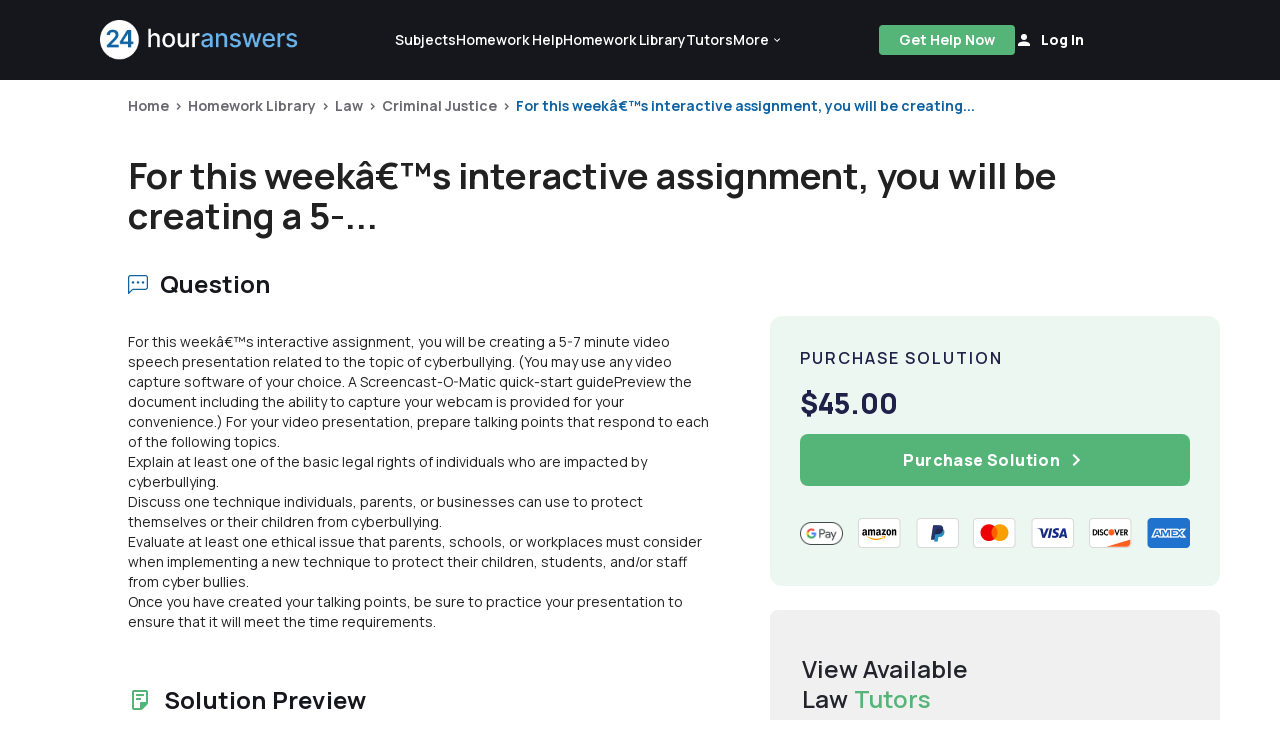

--- FILE ---
content_type: text/html; charset=UTF-8
request_url: https://www.24houranswers.com/college-homework-library/Law/Criminal-Justice/40367
body_size: 20495
content:
<!doctype html>
<html lang="en">

<head>
    <meta charset="utf-8" />
    <meta http-equiv="X-UA-Compatible" content="IE=edge">
    <title>Answered: For this week&acirc;&euro;&trade;s intera... |24HA</title>
    <meta name="description" content="Solved: For this week&acirc;&euro;&trade;s interactive assignment, you will be creating a 5-7 minute video speech presentation related to the topic of cyberb..."/>
    <meta name="viewport" content="width=device-width, initial-scale=1.0">
    <meta name="csrf-token" content="rbunr79PQsDTmc9zp2mfmMK5bhlvL4Xp5QPKDAS9">
    <link rel="shortcut icon" href="https://www.24houranswers.com/2.0/favicon.png">
    <link rel="stylesheet" href="/2.0/css/app.css?id=ca0d46e9ff6ebfd6226bb6659e89123a">
    <link rel="canonical" href="https://www.24houranswers.com/college-homework-library/Law/Criminal-Justice/40367" />

    <meta property="og:url" content="https://www.24houranswers.com/college-homework-library/Law/Criminal-Justice/40367" />
<meta property="og:type" content="website" />
<meta property="og:site_name" content="24HourAnswers" />
<meta property="og:title" content="Answered: For this week&acirc;&euro;&trade;s intera... |24HA" />
<meta property="og:description" content="Solved: For this week&acirc;&euro;&trade;s interactive assignment, you will be creating a 5-7 minute video speech presentation related to the topic of cyberb..." />
<meta property="og:image" content="https://www.24houranswers.com/2.0/images/ogimage.png" />

    <meta name="referrer" content="no-referrer">

    
    <script>
        window.default_locale = "en";
        window.fallback_locale = "en";
    </script>

            <!-- Meta Pixel Code -->
        <script>
        !function(f,b,e,v,n,t,s)
        {if(f.fbq)return;n=f.fbq=function(){n.callMethod?
        n.callMethod.apply(n,arguments):n.queue.push(arguments)};
        if(!f._fbq)f._fbq=n;n.push=n;n.loaded=!0;n.version='2.0';
        n.queue=[];t=b.createElement(e);t.async=!0;
        t.src=v;s=b.getElementsByTagName(e)[0];
        s.parentNode.insertBefore(t,s)}(window,document,'script',
        'https://connect.facebook.net/en_US/fbevents.js');
         fbq('init', '933533500832569');
        fbq('track', 'PageView');
        </script>
        <noscript>
         <img height="1" width="1"
        src="https://www.facebook.com/tr?id=933533500832569&ev=PageView
        &noscript=1"/>
        </noscript>
        <!-- End Meta Pixel Code -->

        <!-- <script type="text/javascript">window.$crisp=[];window.CRISP_WEBSITE_ID="2e4598a2-7dd8-42e4-96bc-2759df56e1a2";(function(){d=document;s=d.createElement("script");s.src="https://client.crisp.chat/l.js";s.async=1;d.getElementsByTagName("head")[0].appendChild(s);})();</script> -->
    
        </head>

<body>
    <div id="app">
        
        
        <v-app>
                                                <header id="header">
    <nav class="tw-w-full tw-bg-dark-1">
        <div class="tw-max-w-1440 tw-w-full tw-m-auto md:tw-px-25 tw-px-5 md:tw-py-5 tw-py-4 tw-flex tw-items-center  xl:tw-gap-9 xl:tw-justify-start tw-justify-between ">
            <a href="https://www.24houranswers.com" title="24HourAnswers">
                <img src="https://www.24houranswers.com/2.0/images/24houranswers.png" alt="24HourAnswers" class="tw-h-8 tw-max-w-165 xl:tw-max-w-full xl:tw-h-10" />
            </a>
                            <div class="tw-flex tw-justify-between xl:tw-justify-evenly xxl:tw-justify-between tw-items-center md:tw-gap-7 xl:tw-gap-2 xxl:tw-gap-7 xl:tw-flex-grow">
                    <div id="navigation" class="xl:tw-flex tw-hidden tw-justify-between tw-items-center md:tw-gap-25 xl:tw-gap-5 xxl:tw-gap-25 tw-font-semibold tw-text-white">
                        <a href="https://www.24houranswers.com/subjects" title="Subjects" class="tw-flex tw-flex-row tw-items-center tw-no-underline hover:tw-no-underline tw-text-sm white--text">
                            <span>Subjects</span>
                        </a>
                        <a href="https://www.24houranswers.com/online-tutoring" title="Online Tutoring" class="tw-hidden xxl:tw-flex tw-flex-row tw-items-center tw-no-underline hover:tw-no-underline tw-text-sm white--text">
                            <span>Online Tutoring</span>
                        </a>
                        <a href="https://www.24houranswers.com/homework-help" title="Homework Help" class="tw-flex tw-flex-row tw-items-center tw-no-underline hover:tw-no-underline tw-text-sm white--text">
                            <span>Homework Help</span>
                        </a>
                        <a href="https://www.24houranswers.com/college-homework-library" title="College Homework Library" class="tw-flex-row tw-items-center tw-no-underline hover:tw-no-underline tw-text-sm white--text">
                            <span>Homework Library</span>
                        </a>
                        <a href="https://www.24houranswers.com/tutors" title="Online Tutors" class="tw-flex-row tw-items-center tw-no-underline hover:tw-no-underline tw-text-sm white--text">
                            <span>Tutors</span>
                        </a>
                        <v-menu
                            open-on-hover
                            :close-on-content-click="false"
                            offset-y
                            :nudge-left="80"
                            content-class="has-tip tw-rounded-xl tw-shadow-1"
                        >
                            <template v-slot:activator="{ on, attrs, value }">
                                <div
                                    class="tw-flex tw-justify-between tw-items-center"
                                    :class="[value ? 'secondary--text' :  'white--text']"
                                    v-bind="attrs"
                                    v-on="on"
                                >
                                    <span class="tw-pr-0.5 tw-text-sm tw-font-semibold">
                                        More
                                    </span>
                                    <chevron-down-icon
                                      :class="[value ? 'tw-transform tw-rotate-180 tw-text-primary' : 'tw-text-white']"
                                      classes="tw-w-3 tw-h-3"
                                    ></chevron-down-icon>
                                </div>
                            </template>

                            <div
                                class="tw-relative tw-mt-4 tw-bg-white tw-p-6 tw-flex tw-flex-col tw-gap-5 tw-rounded-xl tw-text-sm tw-font-semibold"
                                style="display: none;"
                                :style="{display: $store.state.app.isReady ? 'flex' : 'none'}"
                            >
                                <div class="tw-absolute tw--top-2.5 tw-right-5 tw-w-8 tw-overflow-hidden tw-inline-block">
                                    <div class="tw-h-4 tw-w-4 tw-bg-white tw-rotate-45 tw-transform tw-origin-bottom-left"></div>
                                </div>
                                <a href="https://www.24houranswers.com/bookstore" title="Bookstore" class="tw-no-underline hover:tw-no-underline gray1--text">
                                    <span>Bookstore</span>
                                </a>
                                <a href="https://www.24houranswers.com/blog" title="Blog" class="tw-no-underline hover:tw-no-underline gray1--text">
                                    <span>Blog</span>
                                </a>
                                <a href="https://www.24houranswers.com/technical-tutoring-tips" title="Technical Tutoring Tips" class="tw-no-underline hover:tw-no-underline gray1--text">
                                    <span>Technical Tips</span>
                                </a>
                                <a href="https://www.24houranswers.com/faq" title="Frequently Asked Questions" class="tw-no-underline hover:tw-no-underline gray1--text">
                                    <span>FAQ</span>
                                </a>
                                <a
                                    href="#"
                                    title="Contact Us"
                                    class="tw-no-underline hover:tw-no-underline gray1--text"
                                    data-toggle="modal"
                                    data-target="#contact"
                                    @click="$store.dispatch('openModalAction', { type: 'contact' })"
                                >
                                    <span>Contact Us</span>
                                </a>
                            </div>
                        </v-menu>
                    </div>
                    <div class="tw-flex lg:tw-gap-7 tw-items-center">
                                                    <a
                                id="get-help-header"
                                href="https://www.24houranswers.com/homework-help"
                                title="Get Help Now"
                                class="btn btn-sm tw-bg-tertiary tw-text-white md:tw-mr-0 tw-mr-3 tw-font-bold tw-leading-none tw-tracking-normal tw-h-30 tw-px-3 lg:tw-px-5 tw-no-underline tw-pt-2.5 md:tw-pt-2"
                            >Get Help Now</a>
                        
                        <account-control :user-data='false'
                                         new-tutor-portal-url="https://www.24houranswers.com/tutor-v2/dashboard"
                                         only-icon></account-control>
                    </div>
                    <header-hamburger-menu />
                </div>
                    </div>
    </nav>
</header>
                            
            <div class="">
                <div class="tw-max-w-1440 tw-mx-auto">
    <div class="tw-flex tw-flex-col tw-w-full tw-px-5 xl:tw-px-32 tw-pt-4 tw-relative tw-max-w-1440 tw-mx-auto">
        <div class="md:tw-left-32 tw-text-sm tw-font-bold">
            <div class="breadcrumbs ">
                    <span class="tw-text-xs md:tw-text-sm"><a class="tw-text-gray" href="/" title="Home">Home</a></span>
                <span class="tw-text-xs md:tw-text-sm"><a class="tw-text-gray" href="https://www.24houranswers.com/college-homework-library" title="Homework Library">Homework Library</a></span>
                <span class="tw-text-xs md:tw-text-sm"><a class="tw-text-gray" href="https://www.24houranswers.com/college-homework-library/Law" title="Law">Law</a></span>
                <span class="tw-text-xs md:tw-text-sm"><a class="tw-text-gray" href="https://www.24houranswers.com/college-homework-library/Law/Criminal-Justice" title="Criminal Justice">Criminal Justice</a></span>
                <span class="tw-text-xs md:tw-text-sm"><a class="" href="https://www.24houranswers.com/college-homework-library/Law/Criminal-Justice/40367" title="For this weekâ€™s interactive assignment, you will be creating...">For this weekâ€™s interactive assignment, you will be creating...</a></span>
            </div>
        </div>
        <div class="tw-flex tw-flex-col tw-pt-7 md:tw-pt-10 tw-my-auto tw-gap-2">
            <h1 class="tw-text-2xl md:tw-text-4xl tw-font-bold">
                For this weekâ€™s interactive assignment, you will be creating a 5-...
            </h1>
        </div>
    </div>
</div>

<homework-view
    :homework='{"id":40367,"title":"The Basic Rights of Individuals that are impacted by Cyberbullying (1105 words)","subject":"Criminal Justice","category":"Law","status":"published","price":45,"formattedPrice":"$45.00","question":"For this week\u00e2\u20ac\u2122s interactive assignment, you will be creating a 5-7 minute video speech presentation related to the topic of cyberbullying. (You may use any video capture software of your choice. A Screencast-O-Matic quick-start guidePreview the document including the ability to capture your webcam is provided for your convenience.) For your video presentation, prepare talking points that respond to each of the following topics.\u003Cbr \/\u003E\r\nExplain at least one of the basic legal rights of individuals who are impacted by cyberbullying.\u003Cbr \/\u003E\r\nDiscuss one technique individuals, parents, or businesses can use to protect themselves or their children from cyberbullying.\u003Cbr \/\u003E\r\nEvaluate at least one ethical issue that parents, schools, or workplaces must consider when implementing a new technique to protect their children, students, and\/or staff from cyber bullies.\u003Cbr \/\u003E\r\nOnce you have created your talking points, be sure to practice your presentation to ensure that it will meet the time requirements.","headline":"For this week\u00e2\u20ac\u2122s interactive assignment, you will be creating a 5-7 minute video speech presentation related to the topic of cyberbullying. (You may use any video capture software of your choice. A Screencast-O-Matic quick-start guidePreview the document including the ability to capture your webcam is provided for your convenience.) For your video presentation, prepare talking points that respond to each of the following topics.  Explain at least one of the basic legal rights of individuals who are impacted by cyberbullying.  Discuss one technique individuals, parents, or businesses can use to protect themselves or their children from cyberbullying.  Evaluate at least one ethical issue that parents, schools, or workplaces must consider when implementing a new technique to protect their children, students, and\/or staff from cyber bullies.  Once you have created your talking points, be sure to practice your presentation to ensure that it will meet the time requirements.","transcribed":"","answer":"Please see Solution.docx","teaser":"Those who have been victimized by cyberbullies usually have a range of rights they ought to exercise. According to Diamanduros, Downs, and Jenkins (2008), the victimized person or group of people have the legal right to intervene in the present and future cases of cyberbullying. While this is the case, Diamanduros, Downs, and Jenkins (2008) express that this right is applicable where there is sufficient evidence that the incident gave rise to a certain extent of loss or has the potential to cause some form of damage. Besides, Cassim (2015) indicates that everyone, including victims of cybercrime, has a right to privacy. \u003Cbr \/\u003E\r\nThe scholar indicates that this particular right encompasses the entitlement to safeguard against unlawful collection, preservation, dissemination, as well as utilization of their personal information that is processed by either public or private bodies (Cassim, 2015). In the context of cybercrime, the right to privacy as documented by Cassim (2015) implies that, where a cybercrime happens, the police or other security agents that are investigating the issue","url":"https:\/\/www.24houranswers.com\/college-homework-library\/Law\/Criminal-Justice\/40367","url_portal":"https:\/\/www.24houranswers.com\/account\/college-homework-library\/Law\/Criminal-Justice\/40367","questionFiles":[],"teaserFiles":[],"solutionFiles":[{"id":371209,"filename":"Solution.docx","ext":"docx","link":"https:\/\/v1.24houranswers.com\/download\/b80f041125404c93\/705338705671366a4153374f325568564b794e46362f62366636504c6b43396657694462556266494d5a63503767626f4e5978653143632f7946473879722f493034346d742f5674675736535a33745a3848733969773d3d.docx"}]}'
    :purchased='false'
    :similar-homework='[{"title":"Criminal Justice Questions","status":"published","teaser":"Discussion Questions \u003Cbr \/\u003E\r\n\u003Cbr \/\u003E\r\n1. Assume your employee is taking small items from work. How could you create cognitive dissonance in that employee to try to correct the problem? You are a traffic court judge who is trying to stop a speeder from repeating her offense. How could you use cognitive dissonance to do so?\u003Cbr \/\u003E\r\n\u003Cbr \/\u003E\r\nCognitive dissonance occurs when a person experiences a feeling or a condition of inner discomfort or stress due to conflicting values and ideas (Goodwin, 2010). The creation of cognitive dissonance could change the behavior of an employee who is stealing small items from the workplace. A cognitive distance could be created by telling the employee that I know he or she is taking little things and that he or she should change the behavior to avoid being jailed and losing a job. The idea is to create cognitive dissonance, meaning the employee would be stuck between opposing cognitions (Goodwin, 2010). The employee would then feel discomfort and make an effort to avoid the contradiction. The change in opposition stops the employee from stealing small items from work.","price":40.5,"purchase_count":1,"url":"https:\/\/www.24houranswers.com\/college-homework-library\/Law\/Criminal-Justice\/63685","student_url":"https:\/\/www.24houranswers.com\/account\/college-homework-library\/Law\/Criminal-Justice\/63685","category":"Law","formattedPrice":"$40.50","headline":"PART I:  1. Assume your employee is taking small items from work. How could you create cognitive dissonance in that employee to try to correct the problem? You are a traffic court judge who is trying to stop a speeder from repeating her offense. How could you use cognitive dissonance to do so?  2. How do you change someone\u0027s attitude? If you wanted to persuade Mrs. Jones (who is actively opposed to the death penalty) and Mrs. Smith (who is also opposed to the death penalty, but has not taken a firm or active stance on the issue) to change their attitudes on the death penalty, what techniques would you use for each person?    3. Imagine that you are creating commercials for a new brand of \u00e2\u20ac\u0153diet\u00e2\u20ac\u009d food. What would you stress in your commercial to be most convincing to high self-monitors? What would you stress in your commercial to be most convincing to low self-monitors?    4. Imagine you have been accused of a crime you did not commit. Discuss what you could do to protect yourself from giving a false confession to the crime. Focus on what variables increase one\u00e2\u20ac\u2122s resistance to persuasion.    PART II:  Many advertisers attempt to activate consumers\u00e2\u20ac\u2122 cognitive shortcuts for making reasonable judgments as to the accuracy of persuasive messages. Screen television commercials, \u00e2\u20ac\u0153pop-up\u00e2\u20ac\u009d Internet ads, and\/or newspaper\/magazine advertisements. Locate one that focuses on each of the following shortcuts. After you have described how the shortcut was utilized, rate how persuasive you find each advertisement to be.    1. Communicator Credibility:  How convincing do you find this ad to be?Why?    1 2 3 4 5 6 7 8 9 10  not at extremely  all persuasive persuasive    2. Responses of Others:  How convincing do you find this ad to be?Why?    1 2 3 4 5 6 7 8 9 10  not at extremely  all persuasive persuasive    3. Availability of Ideas:  How convincing do you find this ad to be? Why?    1 2 3 4 5 6 7 8 9 10  not at extremely  all persuasive persuasive    PART III  Directions: In this assessment, you will demonstrate your knowledge of cognitive dissonance. Please read the following passage and then answer the question to follow. Be sure to explain your answer in detail and demonstrate your understanding of cognitive dissonance.    The Church Universal and Triumphant (CUT) in Corwin Springs, Montana, attracted national attention when its leader, Clare Prophet, predicted the end of the world in the spring of 1990. She directed her followers into bomb shelters and had the followers prepare for the worst. Although she was wrong in her prediction, the church still remains a strong presence in the community. Members did not flee en masse following the failure of her prediction.     Given your knowledge of cognitive dissonance theory, should you be surprised that Clare Prophet\u00e2\u20ac\u2122s followers stayed with the church after her prediction did not come true? Explain your answer in full and base it on cognitive dissonance theory."},{"title":"The Morality and Expectations for the Criminal Justice System (420 words)","status":"published","teaser":"A nation that is continually in a state of war implies consistent, aggressive foreign policy. According to Banks (2016), where a state of war is declared, it follows that the creation, design, and implementation of morality principles\/policies in the criminal justice field becomes even more imperative. To understand this claim, it requires one to explore the context of the state of war in","price":16,"purchase_count":0,"url":"https:\/\/www.24houranswers.com\/college-homework-library\/Law\/Criminal-Justice\/34942","student_url":"https:\/\/www.24houranswers.com\/account\/college-homework-library\/Law\/Criminal-Justice\/34942","category":"Law","formattedPrice":"$16.00","headline":"Many commentators label the current \u00e2\u20ac\u0153War on Terrorism\u00e2\u20ac\u009d as a state of perpetual war. Many issues become apparent when a nation adopts a permanent war setting. Chapter 10 in your text explores many of the ethical issues associated with the War on Terrorism, and the video Treat Terrorists Like Enemy Combatants, Not Criminals: A Debate. Links to an external site. debates the best methods to handle accused terrorists (Makio, 2010). In this discussion, discuss the morality and expectations for the criminal justice system to be engaged in such a \u00e2\u20ac\u0153war.\u00e2\u20ac\u009d How does this status of preparedness and aggressive interdiction affect the creation, design, and implementation of morality policies in the criminal justice field?"},{"title":"Lie Detector (320 words)","status":"published","teaser":"Evidently, lie detector tests have value in differentiating truthful from deceptive people who are inexperienced and in specific incident investigation (Center, 2015). The use of a lie detector test also known as a polygraph test in","price":13.5,"purchase_count":0,"url":"https:\/\/www.24houranswers.com\/college-homework-library\/Law\/Criminal-Justice\/10415","student_url":"https:\/\/www.24houranswers.com\/account\/college-homework-library\/Law\/Criminal-Justice\/10415","category":"Law","formattedPrice":"$13.50","headline":"Using the library, Internet, or any other available materials, choose one of the following to research:  - a lie detector test  - hypnosis  Compare the differences between its use in the private sector and the use in the criminal justice system.    Do you think it should be required for people to take a lie detector test or become hypnotized to become either a police officer or to hold a position in a private company? Explain your reasonings."},{"title":"Criminology Questions, Most Common Sentence and Crime in the United States (705, 580 words)","status":"published","teaser":"1. What are some reasons probationers are required to participate in community service? Do you feel that this should be required, why or why not?\u003Cbr \/\u003E\r\nFirst, community service is a form of sentence accorded by the court to probationers, and should, therefore, be followed. Community service is, therefore, statutory sentencing and serves the purposes of rehabilitation and integration (United States (US) Courts, 2014). Probation through community service acts as a correctional strategy for the probationers.\u003Cbr \/\u003E\r\nSecond, participation in the community service allows probationers to act as a deterrence to crimes. Under community service, the probation officer keeps a record on the condition and the conduct\u003Cbr \/\u003E\r\n\u003Cbr \/\u003E\r\nMost Common Sentence and Crime \u003Cbr \/\u003E\r\nWhat are the most common sentence and crimes in the United States?\u003Cbr \/\u003E\r\nCrimes in the United States are classified as violent crimes, property crimes, and nonviolent crimes. Specifically, the crimes include drug trafficking, immigration, crimes against persons, child pornography to civil rights and gambling. The common crime in the US is under the property crime category. According to the Federal Bureau of Investigation (FBI), there were more than 7.2 million criminal offenses in the US reported in 2018 compared to 1.2 million","price":45,"purchase_count":0,"url":"https:\/\/www.24houranswers.com\/college-homework-library\/Law\/Criminal-Justice\/58499","student_url":"https:\/\/www.24houranswers.com\/account\/college-homework-library\/Law\/Criminal-Justice\/58499","category":"Law","formattedPrice":"$45.00","headline":"Your initial response should be at least 400 words     1. What are some reasons probationers are required to participate in community service? Do you feel that this should be required, why or why not?   2. Should there be restrictions on who could be granted probation? Why or why not? How would you determine it?  3. What is \u0026quot;excessive bail\u0026quot;? Should there be a limit on the bail charge?   4. What are the criticisms of PSI reports?   5. Discuss the importance of the victim impact statement.  How important is it?  How much consideration should a judge give to the wishes of the victims?  -------------------------------------  For this assignment you will research What is the most common sentence and crime in the United States? And then select 3 other countries and find what is the most common sentence and crime is. Then provide a summary as to why you think these are common in these countries.     The paper should be at least 2 pages, include at least 3 references and adhere to APA guidelines."},{"title":"Law Criminal Justice Writing Assignment","status":"published","teaser":"Juvenile Life without Parole\u003Cbr \/\u003E\r\n\u003Cbr \/\u003E\r\nThe juvenile justice system in the United States continues to elicit divergent views on delinquency among underage children. State lawmakers have experienced challenges when developing policies that disrupt juveniles\u00e2\u20ac\u2122 pathways in the justice system. Recently, justice reforms in the juvenile justice system have leaned on developing appropriate approaches to more lenient and cost-effective alternatives to incarceration (Matsumoto, 2020). Unfortunately, to stop juvenile delinquency, SCOTUS gutted protection against the sentencing of children to die ","price":20,"purchase_count":0,"url":"https:\/\/www.24houranswers.com\/college-homework-library\/Law\/Criminal-Justice\/133284","student_url":"https:\/\/www.24houranswers.com\/account\/college-homework-library\/Law\/Criminal-Justice\/133284","category":"Law","formattedPrice":"$20.00","headline":"Assignment    Students may write ONE current event, on a topic related to law enforcement, for extra credit. Please discuss the background, the article, your opinion and how it relates to the course."},{"title":"Differing Cultural Perspectives (430 words)","status":"published","teaser":"For this week\u00e2\u20ac\u2122s discussion, I selected China and the U.S. It is undeniable that the cultural perspectives in each of the two countries have had an impact on their legal traditions. Take an instance of China. Researchers such as Luney (2009) have documented that in the Chinese community, communalism is a significant cultural aspect. As such, the people in this country believe that all","price":16,"purchase_count":0,"url":"https:\/\/www.24houranswers.com\/college-homework-library\/Law\/Criminal-Justice\/35095","student_url":"https:\/\/www.24houranswers.com\/account\/college-homework-library\/Law\/Criminal-Justice\/35095","category":"Law","formattedPrice":"$16.00","headline":"Analyze the differing cultural perspectives on policing, the courts, and corrections in two of the following countries:  China  United States  How have the cultural perspectives of each country had an impact on their legal traditions? Does there appear to be a direct correlation between the cultural beliefs and the legal traditions in each country? How do the cultures of these countries impact policing, courts, and corrections?"}]'
    :tutors='[{"id":6002,"username":"ionut","firstname":"Ionut","lastname":"Chirila","name":"Ionut Chirila","email":"ionutzaharia.chirila@gmail.com","fields":[{"title":"Mathematics","urlFriendlyTitle":"Mathematics","meta_description":"If you need extra help in a college math course, trust 24HourAnswers. We\u0027ll connect you with our highly qualified college math tutors for one-on-one online assistance.","page_title":"Math Homework Help | Online College Math Homework Help","url":"https:\/\/www.24houranswers.com\/subjects\/Mathematics","student_url":"https:\/\/www.24houranswers.com\/account\/subjects\/Mathematics"},{"title":"Computer Science","urlFriendlyTitle":"Computer-Science","meta_description":"Computer science is tough. Get help on your computer science assignments and homework from one of our qualified tutors at 24HourAnswers. Upload an assignment today to get started!","page_title":"Computer Science Online Tutor \u0026 Assignment Help | 24HourAnswers","url":"https:\/\/www.24houranswers.com\/subjects\/Computer-Science","student_url":"https:\/\/www.24houranswers.com\/account\/subjects\/Computer-Science"},{"title":"Business","urlFriendlyTitle":"Business","meta_description":"","page_title":"","url":"https:\/\/www.24houranswers.com\/subjects\/Business","student_url":"https:\/\/www.24houranswers.com\/account\/subjects\/Business"},{"title":"Engineering","urlFriendlyTitle":"Engineering","meta_description":"Receive personalized help on your engineering homework. No monthly subscription needed. Upload a homework problem and talk to one of our qualified tutors today!","page_title":"Online Engineering Tutor \u0026 Assignment Help | 24HourAnswers","url":"https:\/\/www.24houranswers.com\/subjects\/Engineering","student_url":"https:\/\/www.24houranswers.com\/account\/subjects\/Engineering"},{"title":"IT Computer Support Services","urlFriendlyTitle":"IT-Computer-Support-Services","meta_description":"Need tutoring or homework help for Computer Support Services? We have a full team of professional Computer Support Services tutors ready to help you today!","page_title":"","url":"https:\/\/www.24houranswers.com\/subjects\/IT-Computer-Support-Services","student_url":"https:\/\/www.24houranswers.com\/account\/subjects\/IT-Computer-Support-Services"},{"title":"Writing","urlFriendlyTitle":"Writing","meta_description":"Sometimes we all get writer\u0027s block or just need a little help. Contact one of our online writing tutors today to get unstuck with your writing assignment.","page_title":"Online Writing Help \u0026 Tutoring Services | 24HourAnswers","url":"https:\/\/www.24houranswers.com\/subjects\/Writing","student_url":"https:\/\/www.24houranswers.com\/account\/subjects\/Writing"},{"title":"Physics","urlFriendlyTitle":"Physics","meta_description":"24HourAnswers provides high quality online physics tutors to help you through your physics course. Contact one of our tutors today or upload a homework problem!","page_title":"Advanced Physics Homework Help and Tutoring | 24HourAnswers","url":"https:\/\/www.24houranswers.com\/subjects\/Physics","student_url":"https:\/\/www.24houranswers.com\/account\/subjects\/Physics"}],"initials":"IC","subjects":[{"id":2,"title":"Algebra","urlFriendlyTitle":"Algebra","category_title":"Mathematics","category_id":1,"url":"https:\/\/www.24houranswers.com\/subjects\/Mathematics\/Algebra","student_url":"https:\/\/www.24houranswers.com\/account\/subjects\/Mathematics\/Algebra"},{"id":3,"title":"Geometry","urlFriendlyTitle":"Geometry","category_title":"Mathematics","category_id":1,"url":"https:\/\/www.24houranswers.com\/subjects\/Mathematics\/Geometry","student_url":"https:\/\/www.24houranswers.com\/account\/subjects\/Mathematics\/Geometry"},{"id":4,"title":"Trigonometry","urlFriendlyTitle":"Trigonometry","category_title":"Mathematics","category_id":1,"url":"https:\/\/www.24houranswers.com\/subjects\/Mathematics\/Trigonometry","student_url":"https:\/\/www.24houranswers.com\/account\/subjects\/Mathematics\/Trigonometry"},{"id":6,"title":"Calculus","urlFriendlyTitle":"Calculus","category_title":"Mathematics","category_id":1,"url":"https:\/\/www.24houranswers.com\/subjects\/Mathematics\/Calculus","student_url":"https:\/\/www.24houranswers.com\/account\/subjects\/Mathematics\/Calculus"},{"id":7,"title":"General Statistics","urlFriendlyTitle":"General-Statistics","category_title":"Mathematics","category_id":1,"url":"https:\/\/www.24houranswers.com\/subjects\/Mathematics\/General-Statistics","student_url":"https:\/\/www.24houranswers.com\/account\/subjects\/Mathematics\/General-Statistics"},{"id":8,"title":"Probability","urlFriendlyTitle":"Probability","category_title":"Mathematics","category_id":1,"url":"https:\/\/www.24houranswers.com\/subjects\/Mathematics\/Probability","student_url":"https:\/\/www.24houranswers.com\/account\/subjects\/Mathematics\/Probability"},{"id":9,"title":"Linear Algebra","urlFriendlyTitle":"Linear-Algebra","category_title":"Mathematics","category_id":1,"url":"https:\/\/www.24houranswers.com\/subjects\/Mathematics\/Linear-Algebra","student_url":"https:\/\/www.24houranswers.com\/account\/subjects\/Mathematics\/Linear-Algebra"},{"id":15,"title":"Discrete Math","urlFriendlyTitle":"Discrete-Math","category_title":"Computer Science","category_id":3,"url":"https:\/\/www.24houranswers.com\/subjects\/Computer-Science\/Discrete-Math","student_url":"https:\/\/www.24houranswers.com\/account\/subjects\/Computer-Science\/Discrete-Math"},{"id":16,"title":"C-Family Programming","urlFriendlyTitle":"C-Family-Programming","category_title":"Computer Science","category_id":3,"url":"https:\/\/www.24houranswers.com\/subjects\/Computer-Science\/C-Family-Programming","student_url":"https:\/\/www.24houranswers.com\/account\/subjects\/Computer-Science\/C-Family-Programming"},{"id":17,"title":"Software Training (all Microsoft products and more)","urlFriendlyTitle":"Software-Training-all-Microsoft-products-and-more","category_title":"Computer Science","category_id":3,"url":"https:\/\/www.24houranswers.com\/subjects\/Computer-Science\/Software-Training-all-Microsoft-products-and-more","student_url":"https:\/\/www.24houranswers.com\/account\/subjects\/Computer-Science\/Software-Training-all-Microsoft-products-and-more"},{"id":18,"title":"Database Development","urlFriendlyTitle":"Database-Development","category_title":"Computer Science","category_id":3,"url":"https:\/\/www.24houranswers.com\/subjects\/Computer-Science\/Database-Development","student_url":"https:\/\/www.24houranswers.com\/account\/subjects\/Computer-Science\/Database-Development"},{"id":21,"title":"Operations Management","urlFriendlyTitle":"Operations-Management","category_title":"Business","category_id":4,"url":"https:\/\/www.24houranswers.com\/subjects\/Business\/Operations-Management","student_url":"https:\/\/www.24houranswers.com\/account\/subjects\/Business\/Operations-Management"},{"id":41,"title":"Pre-Calculus","urlFriendlyTitle":"Pre-Calculus","category_title":"Mathematics","category_id":1,"url":"https:\/\/www.24houranswers.com\/subjects\/Mathematics\/Pre-Calculus","student_url":"https:\/\/www.24houranswers.com\/account\/subjects\/Mathematics\/Pre-Calculus"},{"id":50,"title":"Digital Electronics","urlFriendlyTitle":"Digital-Electronics","category_title":"Computer Science","category_id":3,"url":"https:\/\/www.24houranswers.com\/subjects\/Computer-Science\/Digital-Electronics","student_url":"https:\/\/www.24houranswers.com\/account\/subjects\/Computer-Science\/Digital-Electronics"},{"id":54,"title":"Web Development (HTML, XML, PHP, JavaScript, Adobe, Flash, etc.)","urlFriendlyTitle":"Web-Development-HTML-XML-PHP-JavaScript-Adobe-Flash-etc","category_title":"Computer Science","category_id":3,"url":"https:\/\/www.24houranswers.com\/subjects\/Computer-Science\/Web-Development-HTML-XML-PHP-JavaScript-Adobe-Flash-etc","student_url":"https:\/\/www.24houranswers.com\/account\/subjects\/Computer-Science\/Web-Development-HTML-XML-PHP-JavaScript-Adobe-Flash-etc"},{"id":55,"title":"Business - Other","urlFriendlyTitle":"Business-Other","category_title":"Business","category_id":4,"url":"https:\/\/www.24houranswers.com\/subjects\/Business\/Business-Other","student_url":"https:\/\/www.24houranswers.com\/account\/subjects\/Business\/Business-Other"},{"id":56,"title":"Computer Science - Other","urlFriendlyTitle":"Computer-Science-Other","category_title":"Computer Science","category_id":3,"url":"https:\/\/www.24houranswers.com\/subjects\/Computer-Science\/Computer-Science-Other","student_url":"https:\/\/www.24houranswers.com\/account\/subjects\/Computer-Science\/Computer-Science-Other"},{"id":60,"title":"Mathematics - Other","urlFriendlyTitle":"Mathematics-Other","category_title":"Mathematics","category_id":1,"url":"https:\/\/www.24houranswers.com\/subjects\/Mathematics\/Mathematics-Other","student_url":"https:\/\/www.24houranswers.com\/account\/subjects\/Mathematics\/Mathematics-Other"},{"id":66,"title":"Math Logic","urlFriendlyTitle":"Math-Logic","category_title":"Mathematics","category_id":1,"url":"https:\/\/www.24houranswers.com\/subjects\/Mathematics\/Math-Logic","student_url":"https:\/\/www.24houranswers.com\/account\/subjects\/Mathematics\/Math-Logic"},{"id":67,"title":"Set Theory","urlFriendlyTitle":"Set-Theory","category_title":"Mathematics","category_id":1,"url":"https:\/\/www.24houranswers.com\/subjects\/Mathematics\/Set-Theory","student_url":"https:\/\/www.24houranswers.com\/account\/subjects\/Mathematics\/Set-Theory"},{"id":68,"title":"Number Theory","urlFriendlyTitle":"Number-Theory","category_title":"Mathematics","category_id":1,"url":"https:\/\/www.24houranswers.com\/subjects\/Mathematics\/Number-Theory","student_url":"https:\/\/www.24houranswers.com\/account\/subjects\/Mathematics\/Number-Theory"},{"id":72,"title":"Programming (Dynamic, Linear, Non-linear, etc.)","urlFriendlyTitle":"Programming-Dynamic-Linear-Non-linear-etc","category_title":"Computer Science","category_id":3,"url":"https:\/\/www.24houranswers.com\/subjects\/Computer-Science\/Programming-Dynamic-Linear-Non-linear-etc","student_url":"https:\/\/www.24houranswers.com\/account\/subjects\/Computer-Science\/Programming-Dynamic-Linear-Non-linear-etc"},{"id":73,"title":"Operations Research","urlFriendlyTitle":"Operations-Research","category_title":"Mathematics","category_id":1,"url":"https:\/\/www.24houranswers.com\/subjects\/Mathematics\/Operations-Research","student_url":"https:\/\/www.24houranswers.com\/account\/subjects\/Mathematics\/Operations-Research"},{"id":103,"title":"Cryptography","urlFriendlyTitle":"Cryptography","category_title":"Computer Science","category_id":3,"url":"https:\/\/www.24houranswers.com\/subjects\/Computer-Science\/Cryptography","student_url":"https:\/\/www.24houranswers.com\/account\/subjects\/Computer-Science\/Cryptography"},{"id":108,"title":"Systems Architecture","urlFriendlyTitle":"Systems-Architecture","category_title":"Computer Science","category_id":3,"url":"https:\/\/www.24houranswers.com\/subjects\/Computer-Science\/Systems-Architecture","student_url":"https:\/\/www.24houranswers.com\/account\/subjects\/Computer-Science\/Systems-Architecture"},{"id":114,"title":"Network Management and Data Communication","urlFriendlyTitle":"Network-Management-and-Data-Communication","category_title":"Computer Science","category_id":3,"url":"https:\/\/www.24houranswers.com\/subjects\/Computer-Science\/Network-Management-and-Data-Communication","student_url":"https:\/\/www.24houranswers.com\/account\/subjects\/Computer-Science\/Network-Management-and-Data-Communication"},{"id":115,"title":"Circuit Analysis","urlFriendlyTitle":"Circuit-Analysis","category_title":"Engineering","category_id":10,"url":"https:\/\/www.24houranswers.com\/subjects\/Engineering\/Circuit-Analysis","student_url":"https:\/\/www.24houranswers.com\/account\/subjects\/Engineering\/Circuit-Analysis"},{"id":118,"title":"Management Information Systems (MIS)","urlFriendlyTitle":"Management-Information-Systems-MIS","category_title":"Business","category_id":4,"url":"https:\/\/www.24houranswers.com\/subjects\/Business\/Management-Information-Systems-MIS","student_url":"https:\/\/www.24houranswers.com\/account\/subjects\/Business\/Management-Information-Systems-MIS"},{"id":119,"title":"Abstract Algebra","urlFriendlyTitle":"Abstract-Algebra","category_title":"Mathematics","category_id":1,"url":"https:\/\/www.24houranswers.com\/subjects\/Mathematics\/Abstract-Algebra","student_url":"https:\/\/www.24houranswers.com\/account\/subjects\/Mathematics\/Abstract-Algebra"},{"id":127,"title":"Combinatorics","urlFriendlyTitle":"Combinatorics","category_title":"Mathematics","category_id":1,"url":"https:\/\/www.24houranswers.com\/subjects\/Mathematics\/Combinatorics","student_url":"https:\/\/www.24houranswers.com\/account\/subjects\/Mathematics\/Combinatorics"},{"id":128,"title":"Information Theory","urlFriendlyTitle":"Information-Theory","category_title":"Computer Science","category_id":3,"url":"https:\/\/www.24houranswers.com\/subjects\/Computer-Science\/Information-Theory","student_url":"https:\/\/www.24houranswers.com\/account\/subjects\/Computer-Science\/Information-Theory"},{"id":129,"title":"Artificial Intelligence","urlFriendlyTitle":"Artificial-Intelligence","category_title":"Computer Science","category_id":3,"url":"https:\/\/www.24houranswers.com\/subjects\/Computer-Science\/Artificial-Intelligence","student_url":"https:\/\/www.24houranswers.com\/account\/subjects\/Computer-Science\/Artificial-Intelligence"},{"id":130,"title":"Image Processing","urlFriendlyTitle":"Image-Processing","category_title":"Computer Science","category_id":3,"url":"https:\/\/www.24houranswers.com\/subjects\/Computer-Science\/Image-Processing","student_url":"https:\/\/www.24houranswers.com\/account\/subjects\/Computer-Science\/Image-Processing"},{"id":136,"title":"Java Programming","urlFriendlyTitle":"Java-Programming","category_title":"Computer Science","category_id":3,"url":"https:\/\/www.24houranswers.com\/subjects\/Computer-Science\/Java-Programming","student_url":"https:\/\/www.24houranswers.com\/account\/subjects\/Computer-Science\/Java-Programming"},{"id":139,"title":"Information Security","urlFriendlyTitle":"Information-Security","category_title":"Computer Science","category_id":3,"url":"https:\/\/www.24houranswers.com\/subjects\/Computer-Science\/Information-Security","student_url":"https:\/\/www.24houranswers.com\/account\/subjects\/Computer-Science\/Information-Security"},{"id":140,"title":"Software Engineering and Design","urlFriendlyTitle":"Software-Engineering-and-Design","category_title":"Computer Science","category_id":3,"url":"https:\/\/www.24houranswers.com\/subjects\/Computer-Science\/Software-Engineering-and-Design","student_url":"https:\/\/www.24houranswers.com\/account\/subjects\/Computer-Science\/Software-Engineering-and-Design"},{"id":142,"title":"Data Structures and Algorithms","urlFriendlyTitle":"Data-Structures-and-Algorithms","category_title":"Computer Science","category_id":3,"url":"https:\/\/www.24houranswers.com\/subjects\/Computer-Science\/Data-Structures-and-Algorithms","student_url":"https:\/\/www.24houranswers.com\/account\/subjects\/Computer-Science\/Data-Structures-and-Algorithms"},{"id":143,"title":"Theoretical Computer Science","urlFriendlyTitle":"Theoretical-Computer-Science","category_title":"Computer Science","category_id":3,"url":"https:\/\/www.24houranswers.com\/subjects\/Computer-Science\/Theoretical-Computer-Science","student_url":"https:\/\/www.24houranswers.com\/account\/subjects\/Computer-Science\/Theoretical-Computer-Science"},{"id":144,"title":"Linux","urlFriendlyTitle":"Linux","category_title":"Computer Science","category_id":3,"url":"https:\/\/www.24houranswers.com\/subjects\/Computer-Science\/Linux","student_url":"https:\/\/www.24houranswers.com\/account\/subjects\/Computer-Science\/Linux"},{"id":158,"title":"3D Graphics","urlFriendlyTitle":"3D-Graphics","category_title":"Computer Science","category_id":3,"url":"https:\/\/www.24houranswers.com\/subjects\/Computer-Science\/3D-Graphics","student_url":"https:\/\/www.24houranswers.com\/account\/subjects\/Computer-Science\/3D-Graphics"},{"id":200,"title":"Assembly Language Programming","urlFriendlyTitle":"Assembly-Language-Programming","category_title":"Computer Science","category_id":3,"url":"https:\/\/www.24houranswers.com\/subjects\/Computer-Science\/Assembly-Language-Programming","student_url":"https:\/\/www.24houranswers.com\/account\/subjects\/Computer-Science\/Assembly-Language-Programming"},{"id":207,"title":"Software Testing and Analysis","urlFriendlyTitle":"Software-Testing-and-Analysis","category_title":"Computer Science","category_id":3,"url":"https:\/\/www.24houranswers.com\/subjects\/Computer-Science\/Software-Testing-and-Analysis","student_url":"https:\/\/www.24houranswers.com\/account\/subjects\/Computer-Science\/Software-Testing-and-Analysis"},{"id":228,"title":"Parallel Computing","urlFriendlyTitle":"Parallel-Computing","category_title":"Computer Science","category_id":3,"url":"https:\/\/www.24houranswers.com\/subjects\/Computer-Science\/Parallel-Computing","student_url":"https:\/\/www.24houranswers.com\/account\/subjects\/Computer-Science\/Parallel-Computing"},{"id":249,"title":"Project Management","urlFriendlyTitle":"Project-Management","category_title":"Business","category_id":4,"url":"https:\/\/www.24houranswers.com\/subjects\/Business\/Project-Management","student_url":"https:\/\/www.24houranswers.com\/account\/subjects\/Business\/Project-Management"},{"id":257,"title":"Discrete Math","urlFriendlyTitle":"Discrete-Math","category_title":"Mathematics","category_id":1,"url":"https:\/\/www.24houranswers.com\/subjects\/Mathematics\/Discrete-Math","student_url":"https:\/\/www.24houranswers.com\/account\/subjects\/Mathematics\/Discrete-Math"},{"id":258,"title":"Operating Systems","urlFriendlyTitle":"Operating-Systems","category_title":"Computer Science","category_id":3,"url":"https:\/\/www.24houranswers.com\/subjects\/Computer-Science\/Operating-Systems","student_url":"https:\/\/www.24houranswers.com\/account\/subjects\/Computer-Science\/Operating-Systems"},{"id":262,"title":"IT Software Installation\/Configuration","urlFriendlyTitle":"IT-Software-InstallationConfiguration","category_title":"IT Computer Support Services","category_id":33,"url":"https:\/\/www.24houranswers.com\/subjects\/IT-Computer-Support-Services\/IT-Software-InstallationConfiguration","student_url":"https:\/\/www.24houranswers.com\/account\/subjects\/IT-Computer-Support-Services\/IT-Software-InstallationConfiguration"},{"id":263,"title":"IT Hardware Support","urlFriendlyTitle":"IT-Hardware-Support","category_title":"IT Computer Support Services","category_id":33,"url":"https:\/\/www.24houranswers.com\/subjects\/IT-Computer-Support-Services\/IT-Hardware-Support","student_url":"https:\/\/www.24houranswers.com\/account\/subjects\/IT-Computer-Support-Services\/IT-Hardware-Support"},{"id":264,"title":"IT Technical Support","urlFriendlyTitle":"IT-Technical-Support","category_title":"IT Computer Support Services","category_id":33,"url":"https:\/\/www.24houranswers.com\/subjects\/IT-Computer-Support-Services\/IT-Technical-Support","student_url":"https:\/\/www.24houranswers.com\/account\/subjects\/IT-Computer-Support-Services\/IT-Technical-Support"},{"id":265,"title":"IT Audit and Security","urlFriendlyTitle":"IT-Audit-and-Security","category_title":"IT Computer Support Services","category_id":33,"url":"https:\/\/www.24houranswers.com\/subjects\/IT-Computer-Support-Services\/IT-Audit-and-Security","student_url":"https:\/\/www.24houranswers.com\/account\/subjects\/IT-Computer-Support-Services\/IT-Audit-and-Security"},{"id":333,"title":"Research Paper Writing","urlFriendlyTitle":"Research-Paper-Writing","category_title":"Writing","category_id":11,"url":"https:\/\/www.24houranswers.com\/subjects\/Writing\/Research-Paper-Writing","student_url":"https:\/\/www.24houranswers.com\/account\/subjects\/Writing\/Research-Paper-Writing"},{"id":347,"title":"Real Analysis","urlFriendlyTitle":"Real-Analysis","category_title":"Mathematics","category_id":1,"url":"https:\/\/www.24houranswers.com\/subjects\/Mathematics\/Real-Analysis","student_url":"https:\/\/www.24houranswers.com\/account\/subjects\/Mathematics\/Real-Analysis"},{"id":385,"title":"History of Computing","urlFriendlyTitle":"History-of-Computing","category_title":"Computer Science","category_id":3,"url":"https:\/\/www.24houranswers.com\/subjects\/Computer-Science\/History-of-Computing","student_url":"https:\/\/www.24houranswers.com\/account\/subjects\/Computer-Science\/History-of-Computing"},{"id":401,"title":"Classical Mechanics","urlFriendlyTitle":"Classical-Mechanics","category_title":"Physics","category_id":34,"url":"https:\/\/www.24houranswers.com\/subjects\/Physics\/Classical-Mechanics","student_url":"https:\/\/www.24houranswers.com\/account\/subjects\/Physics\/Classical-Mechanics"},{"id":414,"title":"Gaming and Simulation","urlFriendlyTitle":"Gaming-and-Simulation","category_title":"Computer Science","category_id":3,"url":"https:\/\/www.24houranswers.com\/subjects\/Computer-Science\/Gaming-and-Simulation","student_url":"https:\/\/www.24houranswers.com\/account\/subjects\/Computer-Science\/Gaming-and-Simulation"},{"id":442,"title":"IT Computer Support Services - Other","urlFriendlyTitle":"IT-Computer-Support-Services-Other","category_title":"IT Computer Support Services","category_id":33,"url":"https:\/\/www.24houranswers.com\/subjects\/IT-Computer-Support-Services\/IT-Computer-Support-Services-Other","student_url":"https:\/\/www.24houranswers.com\/account\/subjects\/IT-Computer-Support-Services\/IT-Computer-Support-Services-Other"},{"id":512,"title":"Machine Learning","urlFriendlyTitle":"Machine-Learning","category_title":"Computer Science","category_id":3,"url":"https:\/\/www.24houranswers.com\/subjects\/Computer-Science\/Machine-Learning","student_url":"https:\/\/www.24houranswers.com\/account\/subjects\/Computer-Science\/Machine-Learning"}],"about_me":"Hi! MSc Applied Informatics \u0026amp; Computer Science Engineer. Practical experience in many CS \u0026amp; IT branches.Research work \u0026amp; homework ","picture":"New_proposal2.jpg,\/files\/a2\/f2\/SdFLMWmPgjn26PWqRqrZ.jpg","average_rating":5,"completed_requests":6811,"online":false,"on_vacation":false,"accept_messages":true,"art":1.33,"profile_image":"https:\/\/v1.24houranswers.com\/download\/6bf8d6c8c295ec16\/6c41713559666b49354c6d61656733356f3359744f4c5542735457394a6c37726551332b5964644e73416339414b34352f447245716e63724e346c574d74702b6b73544b326552576f4f455346425a745649397850413d3d.jpg","display_name":"Ionut","response_time":"1 hour","profile_url":"https:\/\/www.24houranswers.com\/tutors\/profile\/ionut","profile_url_portal":"https:\/\/www.24houranswers.com\/account\/tutors\/profile\/ionut","min_hourly_rate":15,"max_hourly_rate":50,"organization":null,"tutor_admin":false,"recentDegree":{"id":657,"tutor_id":6002,"type":"Master of Computer Science","university":"Lower Danube University","major":"Applied Informatics","minor":"","year":2006}},{"id":6531,"username":"math1983","firstname":"Pranay","lastname":"Goswami","name":"Pranay Goswami","email":"pranaygoswami83@gmail.com","fields":[{"title":"Mathematics","urlFriendlyTitle":"Mathematics","meta_description":"If you need extra help in a college math course, trust 24HourAnswers. We\u0027ll connect you with our highly qualified college math tutors for one-on-one online assistance.","page_title":"Math Homework Help | Online College Math Homework Help","url":"https:\/\/www.24houranswers.com\/subjects\/Mathematics","student_url":"https:\/\/www.24houranswers.com\/account\/subjects\/Mathematics"},{"title":"Computer Science","urlFriendlyTitle":"Computer-Science","meta_description":"Computer science is tough. Get help on your computer science assignments and homework from one of our qualified tutors at 24HourAnswers. Upload an assignment today to get started!","page_title":"Computer Science Online Tutor \u0026 Assignment Help | 24HourAnswers","url":"https:\/\/www.24houranswers.com\/subjects\/Computer-Science","student_url":"https:\/\/www.24houranswers.com\/account\/subjects\/Computer-Science"},{"title":"Business","urlFriendlyTitle":"Business","meta_description":"","page_title":"","url":"https:\/\/www.24houranswers.com\/subjects\/Business","student_url":"https:\/\/www.24houranswers.com\/account\/subjects\/Business"},{"title":"Exam Prep","urlFriendlyTitle":"Exam-Prep","meta_description":"","page_title":"","url":"https:\/\/www.24houranswers.com\/subjects\/Exam-Prep","student_url":"https:\/\/www.24houranswers.com\/account\/subjects\/Exam-Prep"},{"title":"Physics","urlFriendlyTitle":"Physics","meta_description":"24HourAnswers provides high quality online physics tutors to help you through your physics course. Contact one of our tutors today or upload a homework problem!","page_title":"Advanced Physics Homework Help and Tutoring | 24HourAnswers","url":"https:\/\/www.24houranswers.com\/subjects\/Physics","student_url":"https:\/\/www.24houranswers.com\/account\/subjects\/Physics"},{"title":"Engineering","urlFriendlyTitle":"Engineering","meta_description":"Receive personalized help on your engineering homework. No monthly subscription needed. Upload a homework problem and talk to one of our qualified tutors today!","page_title":"Online Engineering Tutor \u0026 Assignment Help | 24HourAnswers","url":"https:\/\/www.24houranswers.com\/subjects\/Engineering","student_url":"https:\/\/www.24houranswers.com\/account\/subjects\/Engineering"}],"initials":"PG","subjects":[{"id":1,"title":"Basic Math","urlFriendlyTitle":"Basic-Math","category_title":"Mathematics","category_id":1,"url":"https:\/\/www.24houranswers.com\/subjects\/Mathematics\/Basic-Math","student_url":"https:\/\/www.24houranswers.com\/account\/subjects\/Mathematics\/Basic-Math"},{"id":2,"title":"Algebra","urlFriendlyTitle":"Algebra","category_title":"Mathematics","category_id":1,"url":"https:\/\/www.24houranswers.com\/subjects\/Mathematics\/Algebra","student_url":"https:\/\/www.24houranswers.com\/account\/subjects\/Mathematics\/Algebra"},{"id":3,"title":"Geometry","urlFriendlyTitle":"Geometry","category_title":"Mathematics","category_id":1,"url":"https:\/\/www.24houranswers.com\/subjects\/Mathematics\/Geometry","student_url":"https:\/\/www.24houranswers.com\/account\/subjects\/Mathematics\/Geometry"},{"id":6,"title":"Calculus","urlFriendlyTitle":"Calculus","category_title":"Mathematics","category_id":1,"url":"https:\/\/www.24houranswers.com\/subjects\/Mathematics\/Calculus","student_url":"https:\/\/www.24houranswers.com\/account\/subjects\/Mathematics\/Calculus"},{"id":7,"title":"General Statistics","urlFriendlyTitle":"General-Statistics","category_title":"Mathematics","category_id":1,"url":"https:\/\/www.24houranswers.com\/subjects\/Mathematics\/General-Statistics","student_url":"https:\/\/www.24houranswers.com\/account\/subjects\/Mathematics\/General-Statistics"},{"id":8,"title":"Probability","urlFriendlyTitle":"Probability","category_title":"Mathematics","category_id":1,"url":"https:\/\/www.24houranswers.com\/subjects\/Mathematics\/Probability","student_url":"https:\/\/www.24houranswers.com\/account\/subjects\/Mathematics\/Probability"},{"id":9,"title":"Linear Algebra","urlFriendlyTitle":"Linear-Algebra","category_title":"Mathematics","category_id":1,"url":"https:\/\/www.24houranswers.com\/subjects\/Mathematics\/Linear-Algebra","student_url":"https:\/\/www.24houranswers.com\/account\/subjects\/Mathematics\/Linear-Algebra"},{"id":10,"title":"Differential Equations","urlFriendlyTitle":"Differential-Equations","category_title":"Mathematics","category_id":1,"url":"https:\/\/www.24houranswers.com\/subjects\/Mathematics\/Differential-Equations","student_url":"https:\/\/www.24houranswers.com\/account\/subjects\/Mathematics\/Differential-Equations"},{"id":15,"title":"Discrete Math","urlFriendlyTitle":"Discrete-Math","category_title":"Computer Science","category_id":3,"url":"https:\/\/www.24houranswers.com\/subjects\/Computer-Science\/Discrete-Math","student_url":"https:\/\/www.24houranswers.com\/account\/subjects\/Computer-Science\/Discrete-Math"},{"id":21,"title":"Operations Management","urlFriendlyTitle":"Operations-Management","category_title":"Business","category_id":4,"url":"https:\/\/www.24houranswers.com\/subjects\/Business\/Operations-Management","student_url":"https:\/\/www.24houranswers.com\/account\/subjects\/Business\/Operations-Management"},{"id":34,"title":"Advanced Math","urlFriendlyTitle":"Advanced-Math","category_title":"Mathematics","category_id":1,"url":"https:\/\/www.24houranswers.com\/subjects\/Mathematics\/Advanced-Math","student_url":"https:\/\/www.24houranswers.com\/account\/subjects\/Mathematics\/Advanced-Math"},{"id":41,"title":"Pre-Calculus","urlFriendlyTitle":"Pre-Calculus","category_title":"Mathematics","category_id":1,"url":"https:\/\/www.24houranswers.com\/subjects\/Mathematics\/Pre-Calculus","student_url":"https:\/\/www.24houranswers.com\/account\/subjects\/Mathematics\/Pre-Calculus"},{"id":47,"title":"Numerical Analysis","urlFriendlyTitle":"Numerical-Analysis","category_title":"Mathematics","category_id":1,"url":"https:\/\/www.24houranswers.com\/subjects\/Mathematics\/Numerical-Analysis","student_url":"https:\/\/www.24houranswers.com\/account\/subjects\/Mathematics\/Numerical-Analysis"},{"id":66,"title":"Math Logic","urlFriendlyTitle":"Math-Logic","category_title":"Mathematics","category_id":1,"url":"https:\/\/www.24houranswers.com\/subjects\/Mathematics\/Math-Logic","student_url":"https:\/\/www.24houranswers.com\/account\/subjects\/Mathematics\/Math-Logic"},{"id":68,"title":"Number Theory","urlFriendlyTitle":"Number-Theory","category_title":"Mathematics","category_id":1,"url":"https:\/\/www.24houranswers.com\/subjects\/Mathematics\/Number-Theory","student_url":"https:\/\/www.24houranswers.com\/account\/subjects\/Mathematics\/Number-Theory"},{"id":71,"title":"Queuing Theory","urlFriendlyTitle":"Queuing-Theory","category_title":"Mathematics","category_id":1,"url":"https:\/\/www.24houranswers.com\/subjects\/Mathematics\/Queuing-Theory","student_url":"https:\/\/www.24houranswers.com\/account\/subjects\/Mathematics\/Queuing-Theory"},{"id":73,"title":"Operations Research","urlFriendlyTitle":"Operations-Research","category_title":"Mathematics","category_id":1,"url":"https:\/\/www.24houranswers.com\/subjects\/Mathematics\/Operations-Research","student_url":"https:\/\/www.24houranswers.com\/account\/subjects\/Mathematics\/Operations-Research"},{"id":119,"title":"Abstract Algebra","urlFriendlyTitle":"Abstract-Algebra","category_title":"Mathematics","category_id":1,"url":"https:\/\/www.24houranswers.com\/subjects\/Mathematics\/Abstract-Algebra","student_url":"https:\/\/www.24houranswers.com\/account\/subjects\/Mathematics\/Abstract-Algebra"},{"id":121,"title":"Topology","urlFriendlyTitle":"Topology","category_title":"Mathematics","category_id":1,"url":"https:\/\/www.24houranswers.com\/subjects\/Mathematics\/Topology","student_url":"https:\/\/www.24houranswers.com\/account\/subjects\/Mathematics\/Topology"},{"id":122,"title":"Differential Geometry","urlFriendlyTitle":"Differential-Geometry","category_title":"Mathematics","category_id":1,"url":"https:\/\/www.24houranswers.com\/subjects\/Mathematics\/Differential-Geometry","student_url":"https:\/\/www.24houranswers.com\/account\/subjects\/Mathematics\/Differential-Geometry"},{"id":123,"title":"Complex Analysis","urlFriendlyTitle":"Complex-Analysis","category_title":"Mathematics","category_id":1,"url":"https:\/\/www.24houranswers.com\/subjects\/Mathematics\/Complex-Analysis","student_url":"https:\/\/www.24houranswers.com\/account\/subjects\/Mathematics\/Complex-Analysis"},{"id":124,"title":"Functional Analysis","urlFriendlyTitle":"Functional-Analysis","category_title":"Mathematics","category_id":1,"url":"https:\/\/www.24houranswers.com\/subjects\/Mathematics\/Functional-Analysis","student_url":"https:\/\/www.24houranswers.com\/account\/subjects\/Mathematics\/Functional-Analysis"},{"id":125,"title":"Measure Theory","urlFriendlyTitle":"Measure-Theory","category_title":"Mathematics","category_id":1,"url":"https:\/\/www.24houranswers.com\/subjects\/Mathematics\/Measure-Theory","student_url":"https:\/\/www.24houranswers.com\/account\/subjects\/Mathematics\/Measure-Theory"},{"id":127,"title":"Combinatorics","urlFriendlyTitle":"Combinatorics","category_title":"Mathematics","category_id":1,"url":"https:\/\/www.24houranswers.com\/subjects\/Mathematics\/Combinatorics","student_url":"https:\/\/www.24houranswers.com\/account\/subjects\/Mathematics\/Combinatorics"},{"id":128,"title":"Information Theory","urlFriendlyTitle":"Information-Theory","category_title":"Computer Science","category_id":3,"url":"https:\/\/www.24houranswers.com\/subjects\/Computer-Science\/Information-Theory","student_url":"https:\/\/www.24houranswers.com\/account\/subjects\/Computer-Science\/Information-Theory"},{"id":134,"title":"Advanced Statistics","urlFriendlyTitle":"Advanced-Statistics","category_title":"Mathematics","category_id":1,"url":"https:\/\/www.24houranswers.com\/subjects\/Mathematics\/Advanced-Statistics","student_url":"https:\/\/www.24houranswers.com\/account\/subjects\/Mathematics\/Advanced-Statistics"},{"id":160,"title":"Algebraic Geometry","urlFriendlyTitle":"Algebraic-Geometry","category_title":"Mathematics","category_id":1,"url":"https:\/\/www.24houranswers.com\/subjects\/Mathematics\/Algebraic-Geometry","student_url":"https:\/\/www.24houranswers.com\/account\/subjects\/Mathematics\/Algebraic-Geometry"},{"id":211,"title":"SAT Subject Test - Math Level 1","urlFriendlyTitle":"SAT-Subject-Test---Math-Level-1","category_title":"Exam Prep","category_id":5,"url":"https:\/\/www.24houranswers.com\/subjects\/Exam-Prep\/SAT-Subject-Test---Math-Level-1","student_url":"https:\/\/www.24houranswers.com\/account\/subjects\/Exam-Prep\/SAT-Subject-Test---Math-Level-1"},{"id":212,"title":"SAT Subject Test - Math Level 2","urlFriendlyTitle":"SAT-Subject-Test-Math-Level-2","category_title":"Exam Prep","category_id":5,"url":"https:\/\/www.24houranswers.com\/subjects\/Exam-Prep\/SAT-Subject-Test-Math-Level-2","student_url":"https:\/\/www.24houranswers.com\/account\/subjects\/Exam-Prep\/SAT-Subject-Test-Math-Level-2"},{"id":220,"title":"Dynamical Systems","urlFriendlyTitle":"Dynamical-Systems","category_title":"Mathematics","category_id":1,"url":"https:\/\/www.24houranswers.com\/subjects\/Mathematics\/Dynamical-Systems","student_url":"https:\/\/www.24houranswers.com\/account\/subjects\/Mathematics\/Dynamical-Systems"},{"id":226,"title":"Mathematical Physics","urlFriendlyTitle":"Mathematical-Physics","category_title":"Physics","category_id":34,"url":"https:\/\/www.24houranswers.com\/subjects\/Physics\/Mathematical-Physics","student_url":"https:\/\/www.24houranswers.com\/account\/subjects\/Physics\/Mathematical-Physics"},{"id":229,"title":"Control Theory","urlFriendlyTitle":"Control-Theory","category_title":"Mathematics","category_id":1,"url":"https:\/\/www.24houranswers.com\/subjects\/Mathematics\/Control-Theory","student_url":"https:\/\/www.24houranswers.com\/account\/subjects\/Mathematics\/Control-Theory"},{"id":245,"title":"Actuarial Science","urlFriendlyTitle":"Actuarial-Science","category_title":"Mathematics","category_id":1,"url":"https:\/\/www.24houranswers.com\/subjects\/Mathematics\/Actuarial-Science","student_url":"https:\/\/www.24houranswers.com\/account\/subjects\/Mathematics\/Actuarial-Science"},{"id":257,"title":"Discrete Math","urlFriendlyTitle":"Discrete-Math","category_title":"Mathematics","category_id":1,"url":"https:\/\/www.24houranswers.com\/subjects\/Mathematics\/Discrete-Math","student_url":"https:\/\/www.24houranswers.com\/account\/subjects\/Mathematics\/Discrete-Math"},{"id":324,"title":"Mathematical Finance","urlFriendlyTitle":"Mathematical-Finance","category_title":"Business","category_id":4,"url":"https:\/\/www.24houranswers.com\/subjects\/Business\/Mathematical-Finance","student_url":"https:\/\/www.24houranswers.com\/account\/subjects\/Business\/Mathematical-Finance"},{"id":347,"title":"Real Analysis","urlFriendlyTitle":"Real-Analysis","category_title":"Mathematics","category_id":1,"url":"https:\/\/www.24houranswers.com\/subjects\/Mathematics\/Real-Analysis","student_url":"https:\/\/www.24houranswers.com\/account\/subjects\/Mathematics\/Real-Analysis"},{"id":348,"title":"Perturbation Methods","urlFriendlyTitle":"Perturbation-Methods","category_title":"Mathematics","category_id":1,"url":"https:\/\/www.24houranswers.com\/subjects\/Mathematics\/Perturbation-Methods","student_url":"https:\/\/www.24houranswers.com\/account\/subjects\/Mathematics\/Perturbation-Methods"},{"id":349,"title":"Integral Equations","urlFriendlyTitle":"Integral-Equations","category_title":"Mathematics","category_id":1,"url":"https:\/\/www.24houranswers.com\/subjects\/Mathematics\/Integral-Equations","student_url":"https:\/\/www.24houranswers.com\/account\/subjects\/Mathematics\/Integral-Equations"},{"id":395,"title":"MATLAB for Engineering","urlFriendlyTitle":"MATLAB-for-Engineering","category_title":"Engineering","category_id":10,"url":"https:\/\/www.24houranswers.com\/subjects\/Engineering\/MATLAB-for-Engineering","student_url":"https:\/\/www.24houranswers.com\/account\/subjects\/Engineering\/MATLAB-for-Engineering"},{"id":396,"title":"MATLAB for Mathematics","urlFriendlyTitle":"MATLAB-for-Mathematics","category_title":"Mathematics","category_id":1,"url":"https:\/\/www.24houranswers.com\/subjects\/Mathematics\/MATLAB-for-Mathematics","student_url":"https:\/\/www.24houranswers.com\/account\/subjects\/Mathematics\/MATLAB-for-Mathematics"}],"about_me":"Ph.D. in mathematics and working as an Assistant Professor in University. I can provide help in mathematics, statistics and allied areas. ","picture":"1671532668.jpg,\/files\/a7\/i3\/cNOPDswfWvJ4MXWPWdCY.jpg","average_rating":4.6,"completed_requests":6707,"online":false,"on_vacation":false,"accept_messages":true,"art":1.56,"profile_image":"https:\/\/v1.24houranswers.com\/download\/cfc50837ffae811c\/692b68564a53496464696f6c49476672556e5638426f5865675571547a37526d7555742b74656b5666723038755777357a6155485369352f7456736745416363766e764346336d4278564b464f524c447a59517931673d3d.jpg","display_name":"Pranay","response_time":"1 hour","profile_url":"https:\/\/www.24houranswers.com\/tutors\/profile\/math1983","profile_url_portal":"https:\/\/www.24houranswers.com\/account\/tutors\/profile\/math1983","min_hourly_rate":40,"max_hourly_rate":50,"organization":null,"tutor_admin":false,"recentDegree":{"id":19,"tutor_id":6531,"type":"Doctor of Philosophy (PhD)","university":"University of Rajasthan","major":"Mathematics","minor":"","year":2011}},{"id":2821,"username":"Leo","firstname":"Folkert","lastname":"Tangerman","name":"Folkert Tangerman","email":"fmtangerman@gmail.com","fields":[{"title":"Mathematics","urlFriendlyTitle":"Mathematics","meta_description":"If you need extra help in a college math course, trust 24HourAnswers. We\u0027ll connect you with our highly qualified college math tutors for one-on-one online assistance.","page_title":"Math Homework Help | Online College Math Homework Help","url":"https:\/\/www.24houranswers.com\/subjects\/Mathematics","student_url":"https:\/\/www.24houranswers.com\/account\/subjects\/Mathematics"},{"title":"Computer Science","urlFriendlyTitle":"Computer-Science","meta_description":"Computer science is tough. Get help on your computer science assignments and homework from one of our qualified tutors at 24HourAnswers. Upload an assignment today to get started!","page_title":"Computer Science Online Tutor \u0026 Assignment Help | 24HourAnswers","url":"https:\/\/www.24houranswers.com\/subjects\/Computer-Science","student_url":"https:\/\/www.24houranswers.com\/account\/subjects\/Computer-Science"},{"title":"Exam Prep","urlFriendlyTitle":"Exam-Prep","meta_description":"","page_title":"","url":"https:\/\/www.24houranswers.com\/subjects\/Exam-Prep","student_url":"https:\/\/www.24houranswers.com\/account\/subjects\/Exam-Prep"},{"title":"Physics","urlFriendlyTitle":"Physics","meta_description":"24HourAnswers provides high quality online physics tutors to help you through your physics course. Contact one of our tutors today or upload a homework problem!","page_title":"Advanced Physics Homework Help and Tutoring | 24HourAnswers","url":"https:\/\/www.24houranswers.com\/subjects\/Physics","student_url":"https:\/\/www.24houranswers.com\/account\/subjects\/Physics"},{"title":"Engineering","urlFriendlyTitle":"Engineering","meta_description":"Receive personalized help on your engineering homework. No monthly subscription needed. Upload a homework problem and talk to one of our qualified tutors today!","page_title":"Online Engineering Tutor \u0026 Assignment Help | 24HourAnswers","url":"https:\/\/www.24houranswers.com\/subjects\/Engineering","student_url":"https:\/\/www.24houranswers.com\/account\/subjects\/Engineering"}],"initials":"FT","subjects":[{"id":2,"title":"Algebra","urlFriendlyTitle":"Algebra","category_title":"Mathematics","category_id":1,"url":"https:\/\/www.24houranswers.com\/subjects\/Mathematics\/Algebra","student_url":"https:\/\/www.24houranswers.com\/account\/subjects\/Mathematics\/Algebra"},{"id":3,"title":"Geometry","urlFriendlyTitle":"Geometry","category_title":"Mathematics","category_id":1,"url":"https:\/\/www.24houranswers.com\/subjects\/Mathematics\/Geometry","student_url":"https:\/\/www.24houranswers.com\/account\/subjects\/Mathematics\/Geometry"},{"id":4,"title":"Trigonometry","urlFriendlyTitle":"Trigonometry","category_title":"Mathematics","category_id":1,"url":"https:\/\/www.24houranswers.com\/subjects\/Mathematics\/Trigonometry","student_url":"https:\/\/www.24houranswers.com\/account\/subjects\/Mathematics\/Trigonometry"},{"id":6,"title":"Calculus","urlFriendlyTitle":"Calculus","category_title":"Mathematics","category_id":1,"url":"https:\/\/www.24houranswers.com\/subjects\/Mathematics\/Calculus","student_url":"https:\/\/www.24houranswers.com\/account\/subjects\/Mathematics\/Calculus"},{"id":7,"title":"General Statistics","urlFriendlyTitle":"General-Statistics","category_title":"Mathematics","category_id":1,"url":"https:\/\/www.24houranswers.com\/subjects\/Mathematics\/General-Statistics","student_url":"https:\/\/www.24houranswers.com\/account\/subjects\/Mathematics\/General-Statistics"},{"id":8,"title":"Probability","urlFriendlyTitle":"Probability","category_title":"Mathematics","category_id":1,"url":"https:\/\/www.24houranswers.com\/subjects\/Mathematics\/Probability","student_url":"https:\/\/www.24houranswers.com\/account\/subjects\/Mathematics\/Probability"},{"id":9,"title":"Linear Algebra","urlFriendlyTitle":"Linear-Algebra","category_title":"Mathematics","category_id":1,"url":"https:\/\/www.24houranswers.com\/subjects\/Mathematics\/Linear-Algebra","student_url":"https:\/\/www.24houranswers.com\/account\/subjects\/Mathematics\/Linear-Algebra"},{"id":10,"title":"Differential Equations","urlFriendlyTitle":"Differential-Equations","category_title":"Mathematics","category_id":1,"url":"https:\/\/www.24houranswers.com\/subjects\/Mathematics\/Differential-Equations","student_url":"https:\/\/www.24houranswers.com\/account\/subjects\/Mathematics\/Differential-Equations"},{"id":15,"title":"Discrete Math","urlFriendlyTitle":"Discrete-Math","category_title":"Computer Science","category_id":3,"url":"https:\/\/www.24houranswers.com\/subjects\/Computer-Science\/Discrete-Math","student_url":"https:\/\/www.24houranswers.com\/account\/subjects\/Computer-Science\/Discrete-Math"},{"id":25,"title":"PSAT","urlFriendlyTitle":"PSAT","category_title":"Exam Prep","category_id":5,"url":"https:\/\/www.24houranswers.com\/subjects\/Exam-Prep\/PSAT","student_url":"https:\/\/www.24houranswers.com\/account\/subjects\/Exam-Prep\/PSAT"},{"id":26,"title":"SAT - Math","urlFriendlyTitle":"SAT-Math","category_title":"Exam Prep","category_id":5,"url":"https:\/\/www.24houranswers.com\/subjects\/Exam-Prep\/SAT-Math","student_url":"https:\/\/www.24houranswers.com\/account\/subjects\/Exam-Prep\/SAT-Math"},{"id":29,"title":"AP","urlFriendlyTitle":"AP","category_title":"Exam Prep","category_id":5,"url":"https:\/\/www.24houranswers.com\/subjects\/Exam-Prep\/AP","student_url":"https:\/\/www.24houranswers.com\/account\/subjects\/Exam-Prep\/AP"},{"id":30,"title":"ACT - Mathematics","urlFriendlyTitle":"ACT---Mathematics","category_title":"Exam Prep","category_id":5,"url":"https:\/\/www.24houranswers.com\/subjects\/Exam-Prep\/ACT---Mathematics","student_url":"https:\/\/www.24houranswers.com\/account\/subjects\/Exam-Prep\/ACT---Mathematics"},{"id":34,"title":"Advanced Math","urlFriendlyTitle":"Advanced-Math","category_title":"Mathematics","category_id":1,"url":"https:\/\/www.24houranswers.com\/subjects\/Mathematics\/Advanced-Math","student_url":"https:\/\/www.24houranswers.com\/account\/subjects\/Mathematics\/Advanced-Math"},{"id":41,"title":"Pre-Calculus","urlFriendlyTitle":"Pre-Calculus","category_title":"Mathematics","category_id":1,"url":"https:\/\/www.24houranswers.com\/subjects\/Mathematics\/Pre-Calculus","student_url":"https:\/\/www.24houranswers.com\/account\/subjects\/Mathematics\/Pre-Calculus"},{"id":47,"title":"Numerical Analysis","urlFriendlyTitle":"Numerical-Analysis","category_title":"Mathematics","category_id":1,"url":"https:\/\/www.24houranswers.com\/subjects\/Mathematics\/Numerical-Analysis","student_url":"https:\/\/www.24houranswers.com\/account\/subjects\/Mathematics\/Numerical-Analysis"},{"id":48,"title":"Signal Processing","urlFriendlyTitle":"Signal-Processing","category_title":"Mathematics","category_id":1,"url":"https:\/\/www.24houranswers.com\/subjects\/Mathematics\/Signal-Processing","student_url":"https:\/\/www.24houranswers.com\/account\/subjects\/Mathematics\/Signal-Processing"},{"id":60,"title":"Mathematics - Other","urlFriendlyTitle":"Mathematics-Other","category_title":"Mathematics","category_id":1,"url":"https:\/\/www.24houranswers.com\/subjects\/Mathematics\/Mathematics-Other","student_url":"https:\/\/www.24houranswers.com\/account\/subjects\/Mathematics\/Mathematics-Other"},{"id":65,"title":"Game Theory","urlFriendlyTitle":"Game-Theory","category_title":"Mathematics","category_id":1,"url":"https:\/\/www.24houranswers.com\/subjects\/Mathematics\/Game-Theory","student_url":"https:\/\/www.24houranswers.com\/account\/subjects\/Mathematics\/Game-Theory"},{"id":66,"title":"Math Logic","urlFriendlyTitle":"Math-Logic","category_title":"Mathematics","category_id":1,"url":"https:\/\/www.24houranswers.com\/subjects\/Mathematics\/Math-Logic","student_url":"https:\/\/www.24houranswers.com\/account\/subjects\/Mathematics\/Math-Logic"},{"id":67,"title":"Set Theory","urlFriendlyTitle":"Set-Theory","category_title":"Mathematics","category_id":1,"url":"https:\/\/www.24houranswers.com\/subjects\/Mathematics\/Set-Theory","student_url":"https:\/\/www.24houranswers.com\/account\/subjects\/Mathematics\/Set-Theory"},{"id":68,"title":"Number Theory","urlFriendlyTitle":"Number-Theory","category_title":"Mathematics","category_id":1,"url":"https:\/\/www.24houranswers.com\/subjects\/Mathematics\/Number-Theory","student_url":"https:\/\/www.24houranswers.com\/account\/subjects\/Mathematics\/Number-Theory"},{"id":71,"title":"Queuing Theory","urlFriendlyTitle":"Queuing-Theory","category_title":"Mathematics","category_id":1,"url":"https:\/\/www.24houranswers.com\/subjects\/Mathematics\/Queuing-Theory","student_url":"https:\/\/www.24houranswers.com\/account\/subjects\/Mathematics\/Queuing-Theory"},{"id":73,"title":"Operations Research","urlFriendlyTitle":"Operations-Research","category_title":"Mathematics","category_id":1,"url":"https:\/\/www.24houranswers.com\/subjects\/Mathematics\/Operations-Research","student_url":"https:\/\/www.24houranswers.com\/account\/subjects\/Mathematics\/Operations-Research"},{"id":119,"title":"Abstract Algebra","urlFriendlyTitle":"Abstract-Algebra","category_title":"Mathematics","category_id":1,"url":"https:\/\/www.24houranswers.com\/subjects\/Mathematics\/Abstract-Algebra","student_url":"https:\/\/www.24houranswers.com\/account\/subjects\/Mathematics\/Abstract-Algebra"},{"id":121,"title":"Topology","urlFriendlyTitle":"Topology","category_title":"Mathematics","category_id":1,"url":"https:\/\/www.24houranswers.com\/subjects\/Mathematics\/Topology","student_url":"https:\/\/www.24houranswers.com\/account\/subjects\/Mathematics\/Topology"},{"id":122,"title":"Differential Geometry","urlFriendlyTitle":"Differential-Geometry","category_title":"Mathematics","category_id":1,"url":"https:\/\/www.24houranswers.com\/subjects\/Mathematics\/Differential-Geometry","student_url":"https:\/\/www.24houranswers.com\/account\/subjects\/Mathematics\/Differential-Geometry"},{"id":123,"title":"Complex Analysis","urlFriendlyTitle":"Complex-Analysis","category_title":"Mathematics","category_id":1,"url":"https:\/\/www.24houranswers.com\/subjects\/Mathematics\/Complex-Analysis","student_url":"https:\/\/www.24houranswers.com\/account\/subjects\/Mathematics\/Complex-Analysis"},{"id":124,"title":"Functional Analysis","urlFriendlyTitle":"Functional-Analysis","category_title":"Mathematics","category_id":1,"url":"https:\/\/www.24houranswers.com\/subjects\/Mathematics\/Functional-Analysis","student_url":"https:\/\/www.24houranswers.com\/account\/subjects\/Mathematics\/Functional-Analysis"},{"id":125,"title":"Measure Theory","urlFriendlyTitle":"Measure-Theory","category_title":"Mathematics","category_id":1,"url":"https:\/\/www.24houranswers.com\/subjects\/Mathematics\/Measure-Theory","student_url":"https:\/\/www.24houranswers.com\/account\/subjects\/Mathematics\/Measure-Theory"},{"id":126,"title":"Ergodic Theory","urlFriendlyTitle":"Ergodic-Theory","category_title":"Mathematics","category_id":1,"url":"https:\/\/www.24houranswers.com\/subjects\/Mathematics\/Ergodic-Theory","student_url":"https:\/\/www.24houranswers.com\/account\/subjects\/Mathematics\/Ergodic-Theory"},{"id":127,"title":"Combinatorics","urlFriendlyTitle":"Combinatorics","category_title":"Mathematics","category_id":1,"url":"https:\/\/www.24houranswers.com\/subjects\/Mathematics\/Combinatorics","student_url":"https:\/\/www.24houranswers.com\/account\/subjects\/Mathematics\/Combinatorics"},{"id":129,"title":"Artificial Intelligence","urlFriendlyTitle":"Artificial-Intelligence","category_title":"Computer Science","category_id":3,"url":"https:\/\/www.24houranswers.com\/subjects\/Computer-Science\/Artificial-Intelligence","student_url":"https:\/\/www.24houranswers.com\/account\/subjects\/Computer-Science\/Artificial-Intelligence"},{"id":130,"title":"Image Processing","urlFriendlyTitle":"Image-Processing","category_title":"Computer Science","category_id":3,"url":"https:\/\/www.24houranswers.com\/subjects\/Computer-Science\/Image-Processing","student_url":"https:\/\/www.24houranswers.com\/account\/subjects\/Computer-Science\/Image-Processing"},{"id":133,"title":"Applied Statistics","urlFriendlyTitle":"Applied-Statistics","category_title":"Mathematics","category_id":1,"url":"https:\/\/www.24houranswers.com\/subjects\/Mathematics\/Applied-Statistics","student_url":"https:\/\/www.24houranswers.com\/account\/subjects\/Mathematics\/Applied-Statistics"},{"id":134,"title":"Advanced Statistics","urlFriendlyTitle":"Advanced-Statistics","category_title":"Mathematics","category_id":1,"url":"https:\/\/www.24houranswers.com\/subjects\/Mathematics\/Advanced-Statistics","student_url":"https:\/\/www.24houranswers.com\/account\/subjects\/Mathematics\/Advanced-Statistics"},{"id":211,"title":"SAT Subject Test - Math Level 1","urlFriendlyTitle":"SAT-Subject-Test---Math-Level-1","category_title":"Exam Prep","category_id":5,"url":"https:\/\/www.24houranswers.com\/subjects\/Exam-Prep\/SAT-Subject-Test---Math-Level-1","student_url":"https:\/\/www.24houranswers.com\/account\/subjects\/Exam-Prep\/SAT-Subject-Test---Math-Level-1"},{"id":212,"title":"SAT Subject Test - Math Level 2","urlFriendlyTitle":"SAT-Subject-Test-Math-Level-2","category_title":"Exam Prep","category_id":5,"url":"https:\/\/www.24houranswers.com\/subjects\/Exam-Prep\/SAT-Subject-Test-Math-Level-2","student_url":"https:\/\/www.24houranswers.com\/account\/subjects\/Exam-Prep\/SAT-Subject-Test-Math-Level-2"},{"id":220,"title":"Dynamical Systems","urlFriendlyTitle":"Dynamical-Systems","category_title":"Mathematics","category_id":1,"url":"https:\/\/www.24houranswers.com\/subjects\/Mathematics\/Dynamical-Systems","student_url":"https:\/\/www.24houranswers.com\/account\/subjects\/Mathematics\/Dynamical-Systems"},{"id":226,"title":"Mathematical Physics","urlFriendlyTitle":"Mathematical-Physics","category_title":"Physics","category_id":34,"url":"https:\/\/www.24houranswers.com\/subjects\/Physics\/Mathematical-Physics","student_url":"https:\/\/www.24houranswers.com\/account\/subjects\/Physics\/Mathematical-Physics"},{"id":227,"title":"Hydrodynamics","urlFriendlyTitle":"Hydrodynamics","category_title":"Engineering","category_id":10,"url":"https:\/\/www.24houranswers.com\/subjects\/Engineering\/Hydrodynamics","student_url":"https:\/\/www.24houranswers.com\/account\/subjects\/Engineering\/Hydrodynamics"},{"id":229,"title":"Control Theory","urlFriendlyTitle":"Control-Theory","category_title":"Mathematics","category_id":1,"url":"https:\/\/www.24houranswers.com\/subjects\/Mathematics\/Control-Theory","student_url":"https:\/\/www.24houranswers.com\/account\/subjects\/Mathematics\/Control-Theory"},{"id":257,"title":"Discrete Math","urlFriendlyTitle":"Discrete-Math","category_title":"Mathematics","category_id":1,"url":"https:\/\/www.24houranswers.com\/subjects\/Mathematics\/Discrete-Math","student_url":"https:\/\/www.24houranswers.com\/account\/subjects\/Mathematics\/Discrete-Math"},{"id":299,"title":"Statistics-R Programming","urlFriendlyTitle":"Statistics-R-Programming","category_title":"Mathematics","category_id":1,"url":"https:\/\/www.24houranswers.com\/subjects\/Mathematics\/Statistics-R-Programming","student_url":"https:\/\/www.24houranswers.com\/account\/subjects\/Mathematics\/Statistics-R-Programming"},{"id":347,"title":"Real Analysis","urlFriendlyTitle":"Real-Analysis","category_title":"Mathematics","category_id":1,"url":"https:\/\/www.24houranswers.com\/subjects\/Mathematics\/Real-Analysis","student_url":"https:\/\/www.24houranswers.com\/account\/subjects\/Mathematics\/Real-Analysis"},{"id":396,"title":"MATLAB for Mathematics","urlFriendlyTitle":"MATLAB-for-Mathematics","category_title":"Mathematics","category_id":1,"url":"https:\/\/www.24houranswers.com\/subjects\/Mathematics\/MATLAB-for-Mathematics","student_url":"https:\/\/www.24houranswers.com\/account\/subjects\/Mathematics\/MATLAB-for-Mathematics"},{"id":479,"title":"Fluid Dynamics","urlFriendlyTitle":"Fluid-Dynamics","category_title":"Physics","category_id":34,"url":"https:\/\/www.24houranswers.com\/subjects\/Physics\/Fluid-Dynamics","student_url":"https:\/\/www.24houranswers.com\/account\/subjects\/Physics\/Fluid-Dynamics"}],"about_me":"Hi!\r\n\r\nI have been a professor in New York and taught in a math department and in an applied math department.","picture":"fmt.jpg,\/files\/a0\/z2\/q533fNFdOjF2GGeG56dM.jpg","average_rating":4.9,"completed_requests":6474,"online":false,"on_vacation":true,"accept_messages":false,"art":2.15,"profile_image":"https:\/\/v1.24houranswers.com\/download\/a2e36405b7f92c6a\/4b6d6c6f6b52392b33385538715a584e51396b2f63557443776d4c525870554d4d51345839743475384d3547586d754e4f5751506862666178344d76376e43397444314a345854456e41733d.jpg","display_name":"Leo","response_time":"2 hours","profile_url":"https:\/\/www.24houranswers.com\/tutors\/profile\/Leo","profile_url_portal":"https:\/\/www.24houranswers.com\/account\/tutors\/profile\/Leo","min_hourly_rate":0,"max_hourly_rate":0,"organization":null,"tutor_admin":false,"recentDegree":{"id":109,"tutor_id":2821,"type":"Doctor of Philosophy (PhD)","university":"Boston University","major":"Math","minor":"","year":1986}}]'
    :total-tutors="645"
    :countries='[{"iso":"US","name":"United States"},{"iso":"CA","name":"Canada"},{"iso":"GB","name":"United Kingdom"},{"iso":"UM","name":"United States Minor Outlying Islands"},{"iso":"AF","name":"Afghanistan"},{"iso":"AL","name":"Albania"},{"iso":"DZ","name":"Algeria"},{"iso":"AS","name":"American Samoa"},{"iso":"AD","name":"Andorra"},{"iso":"AO","name":"Angola"},{"iso":"AI","name":"Anguilla"},{"iso":"AQ","name":"Antarctica"},{"iso":"AG","name":"Antigua and Barbuda"},{"iso":"AR","name":"Argentina"},{"iso":"AM","name":"Armenia"},{"iso":"AW","name":"Aruba"},{"iso":"AU","name":"Australia"},{"iso":"AT","name":"Austria"},{"iso":"AZ","name":"Azerbaijan"},{"iso":"BS","name":"Bahamas"},{"iso":"BH","name":"Bahrain"},{"iso":"BD","name":"Bangladesh"},{"iso":"BB","name":"Barbados"},{"iso":"BY","name":"Belarus"},{"iso":"BE","name":"Belgium"},{"iso":"BZ","name":"Belize"},{"iso":"BJ","name":"Benin"},{"iso":"BM","name":"Bermuda"},{"iso":"BT","name":"Bhutan"},{"iso":"BO","name":"Bolivia"},{"iso":"BA","name":"Bosnia and Herzegowina"},{"iso":"BW","name":"Botswana"},{"iso":"BV","name":"Bouvet Island"},{"iso":"BR","name":"Brazil"},{"iso":"IO","name":"British Indian Ocean Territory"},{"iso":"BN","name":"Brunei Darussalam"},{"iso":"BG","name":"Bulgaria"},{"iso":"BF","name":"Burkina Faso"},{"iso":"BI","name":"Burundi"},{"iso":"KH","name":"Cambodia"},{"iso":"CM","name":"Cameroon"},{"iso":"CV","name":"Cape Verde"},{"iso":"KY","name":"Cayman Islands"},{"iso":"CF","name":"Central African Republic"},{"iso":"TD","name":"Chad"},{"iso":"CL","name":"Chile"},{"iso":"CN","name":"China"},{"iso":"CX","name":"Christmas Island"},{"iso":"CC","name":"Cocos (Keeling) Islands"},{"iso":"CO","name":"Colombia"},{"iso":"KM","name":"Comoros"},{"iso":"CG","name":"Congo"},{"iso":"CD","name":"Congo, the Democratic Republic of the"},{"iso":"CK","name":"Cook Islands"},{"iso":"CR","name":"Costa Rica"},{"iso":"CI","name":"Cote d\u0027Ivoire"},{"iso":"HR","name":"Croatia (Hrvatska)"},{"iso":"CU","name":"Cuba"},{"iso":"CY","name":"Cyprus"},{"iso":"CZ","name":"Czech Republic"},{"iso":"DK","name":"Denmark"},{"iso":"DJ","name":"Djibouti"},{"iso":"DM","name":"Dominica"},{"iso":"DO","name":"Dominican Republic"},{"iso":"TP","name":"East Timor"},{"iso":"EC","name":"Ecuador"},{"iso":"EG","name":"Egypt"},{"iso":"SV","name":"El Salvador"},{"iso":"GQ","name":"Equatorial Guinea"},{"iso":"ER","name":"Eritrea"},{"iso":"EE","name":"Estonia"},{"iso":"ET","name":"Ethiopia"},{"iso":"FK","name":"Falkland Islands (Malvinas)"},{"iso":"FO","name":"Faroe Islands"},{"iso":"FJ","name":"Fiji"},{"iso":"FI","name":"Finland"},{"iso":"FR","name":"France"},{"iso":"FX","name":"France, Metropolitan"},{"iso":"GF","name":"French Guiana"},{"iso":"PF","name":"French Polynesia"},{"iso":"TF","name":"French Southern Territories"},{"iso":"GA","name":"Gabon"},{"iso":"GM","name":"Gambia"},{"iso":"GE","name":"Georgia"},{"iso":"DE","name":"Germany"},{"iso":"GH","name":"Ghana"},{"iso":"GI","name":"Gibraltar"},{"iso":"GR","name":"Greece"},{"iso":"GL","name":"Greenland"},{"iso":"GD","name":"Grenada"},{"iso":"GP","name":"Guadeloupe"},{"iso":"GU","name":"Guam"},{"iso":"GT","name":"Guatemala"},{"iso":"GN","name":"Guinea"},{"iso":"GW","name":"Guinea-Bissau"},{"iso":"GY","name":"Guyana"},{"iso":"HT","name":"Haiti"},{"iso":"HM","name":"Heard and Mc Donald Islands"},{"iso":"VA","name":"Holy See (Vatican City State)"},{"iso":"HN","name":"Honduras"},{"iso":"HK","name":"Hong Kong"},{"iso":"HU","name":"Hungary"},{"iso":"IS","name":"Iceland"},{"iso":"IN","name":"India"},{"iso":"ID","name":"Indonesia"},{"iso":"IR","name":"Iran (Islamic Republic of)"},{"iso":"IQ","name":"Iraq"},{"iso":"IE","name":"Ireland"},{"iso":"IL","name":"Israel"},{"iso":"IT","name":"Italy"},{"iso":"JM","name":"Jamaica"},{"iso":"JP","name":"Japan"},{"iso":"JO","name":"Jordan"},{"iso":"KZ","name":"Kazakhstan"},{"iso":"KE","name":"Kenya"},{"iso":"KI","name":"Kiribati"},{"iso":"KP","name":"Korea, Democratic People\u0027s Republic of"},{"iso":"KR","name":"Korea, Republic of"},{"iso":"KW","name":"Kuwait"},{"iso":"KG","name":"Kyrgyzstan"},{"iso":"LA","name":"Lao People\u0027s Democratic Republic"},{"iso":"LV","name":"Latvia"},{"iso":"LB","name":"Lebanon"},{"iso":"LS","name":"Lesotho"},{"iso":"LR","name":"Liberia"},{"iso":"LY","name":"Libyan Arab Jamahiriya"},{"iso":"LI","name":"Liechtenstein"},{"iso":"LT","name":"Lithuania"},{"iso":"LU","name":"Luxembourg"},{"iso":"ME","name":"Montenegro"},{"iso":"MO","name":"Macau"},{"iso":"MK","name":"Macedonia, The Former Yugoslav Republic of"},{"iso":"MG","name":"Madagascar"},{"iso":"MW","name":"Malawi"},{"iso":"MY","name":"Malaysia"},{"iso":"MV","name":"Maldives"},{"iso":"ML","name":"Mali"},{"iso":"MT","name":"Malta"},{"iso":"MH","name":"Marshall Islands"},{"iso":"MQ","name":"Martinique"},{"iso":"MR","name":"Mauritania"},{"iso":"MU","name":"Mauritius"},{"iso":"YT","name":"Mayotte"},{"iso":"MX","name":"Mexico"},{"iso":"FM","name":"Micronesia, Federated States of"},{"iso":"MD","name":"Moldova, Republic of"},{"iso":"MC","name":"Monaco"},{"iso":"MN","name":"Mongolia"},{"iso":"MS","name":"Montserrat"},{"iso":"MA","name":"Morocco"},{"iso":"MZ","name":"Mozambique"},{"iso":"MM","name":"Myanmar"},{"iso":"NA","name":"Namibia"},{"iso":"NR","name":"Nauru"},{"iso":"NP","name":"Nepal"},{"iso":"NL","name":"Netherlands"},{"iso":"AN","name":"Netherlands Antilles"},{"iso":"NC","name":"New Caledonia"},{"iso":"NZ","name":"New Zealand"},{"iso":"NI","name":"Nicaragua"},{"iso":"NE","name":"Niger"},{"iso":"NG","name":"Nigeria"},{"iso":"NU","name":"Niue"},{"iso":"NF","name":"Norfolk Island"},{"iso":"MP","name":"Northern Mariana Islands"},{"iso":"NO","name":"Norway"},{"iso":"OM","name":"Oman"},{"iso":"PK","name":"Pakistan"},{"iso":"PW","name":"Palau"},{"iso":"PA","name":"Panama"},{"iso":"PG","name":"Papua New Guinea"},{"iso":"PY","name":"Paraguay"},{"iso":"PE","name":"Peru"},{"iso":"PH","name":"Philippines"},{"iso":"PN","name":"Pitcairn"},{"iso":"PL","name":"Poland"},{"iso":"PT","name":"Portugal"},{"iso":"PR","name":"Puerto Rico"},{"iso":"QA","name":"Qatar"},{"iso":"RE","name":"Reunion"},{"iso":"RO","name":"Romania"},{"iso":"RU","name":"Russian Federation"},{"iso":"RW","name":"Rwanda"},{"iso":"KN","name":"Saint Kitts and Nevis"},{"iso":"LC","name":"Saint LUCIA"},{"iso":"VC","name":"Saint Vincent and the Grenadines"},{"iso":"WS","name":"Samoa"},{"iso":"SM","name":"San Marino"},{"iso":"ST","name":"Sao Tome and Principe"},{"iso":"SA","name":"Saudi Arabia"},{"iso":"SN","name":"Senegal"},{"iso":"RS","name":"Serbia"},{"iso":"SC","name":"Seychelles"},{"iso":"SL","name":"Sierra Leone"},{"iso":"SG","name":"Singapore"},{"iso":"SK","name":"Slovakia (Slovak Republic)"},{"iso":"SI","name":"Slovenia"},{"iso":"SB","name":"Solomon Islands"},{"iso":"SO","name":"Somalia"},{"iso":"ZA","name":"South Africa"},{"iso":"GS","name":"South Georgia and the South Sandwich Islands"},{"iso":"ES","name":"Spain"},{"iso":"LK","name":"Sri Lanka"},{"iso":"SH","name":"St. Helena"},{"iso":"PM","name":"St. Pierre and Miquelon"},{"iso":"SD","name":"Sudan"},{"iso":"SR","name":"Suriname"},{"iso":"SJ","name":"Svalbard and Jan Mayen Islands"},{"iso":"SZ","name":"Swaziland"},{"iso":"SE","name":"Sweden"},{"iso":"CH","name":"Switzerland"},{"iso":"SY","name":"Syrian Arab Republic"},{"iso":"TW","name":"Taiwan, Province of China"},{"iso":"TJ","name":"Tajikistan"},{"iso":"TZ","name":"Tanzania, United Republic of"},{"iso":"TH","name":"Thailand"},{"iso":"TG","name":"Togo"},{"iso":"TK","name":"Tokelau"},{"iso":"TO","name":"Tonga"},{"iso":"TT","name":"Trinidad and Tobago"},{"iso":"TN","name":"Tunisia"},{"iso":"TR","name":"Turkey"},{"iso":"TM","name":"Turkmenistan"},{"iso":"TC","name":"Turks and Caicos Islands"},{"iso":"TV","name":"Tuvalu"},{"iso":"UG","name":"Uganda"},{"iso":"UA","name":"Ukraine"},{"iso":"AE","name":"United Arab Emirates"},{"iso":"UY","name":"Uruguay"},{"iso":"UZ","name":"Uzbekistan"},{"iso":"VU","name":"Vanuatu"},{"iso":"VE","name":"Venezuela"},{"iso":"VN","name":"Viet Nam"},{"iso":"VG","name":"Virgin Islands (British)"},{"iso":"VI","name":"Virgin Islands (U.S.)"},{"iso":"WF","name":"Wallis and Futuna Islands"},{"iso":"EH","name":"Western Sahara"},{"iso":"YE","name":"Yemen"},{"iso":"ZM","name":"Zambia"},{"iso":"ZW","name":"Zimbabwe"}]'
    :states='[{"iso":"AL","name":"Alabama"},{"iso":"AK","name":"Alaska"},{"iso":"AZ","name":"Arizona"},{"iso":"AR","name":"Arkansas"},{"iso":"CA","name":"California"},{"iso":"CO","name":"Colorado"},{"iso":"CT","name":"Connecticut"},{"iso":"DE","name":"Delaware"},{"iso":"DC","name":"District Of Columbia"},{"iso":"FL","name":"Florida"},{"iso":"GA","name":"Georgia"},{"iso":"HI","name":"Hawaii"},{"iso":"ID","name":"Idaho"},{"iso":"IL","name":"Illinois"},{"iso":"IN","name":"Indiana"},{"iso":"IA","name":"Iowa"},{"iso":"KS","name":"Kansas"},{"iso":"KY","name":"Kentucky"},{"iso":"LA","name":"Louisiana"},{"iso":"ME","name":"Maine"},{"iso":"MD","name":"Maryland"},{"iso":"MA","name":"Massachusetts"},{"iso":"MI","name":"Michigan"},{"iso":"MN","name":"Minnesota"},{"iso":"MS","name":"Mississippi"},{"iso":"MO","name":"Missouri"},{"iso":"MT","name":"Montana"},{"iso":"NE","name":"Nebraska"},{"iso":"NV","name":"Nevada"},{"iso":"NH","name":"New Hampshire"},{"iso":"NJ","name":"New Jersey"},{"iso":"NM","name":"New Mexico"},{"iso":"NY","name":"New York"},{"iso":"NC","name":"North Carolina"},{"iso":"ND","name":"North Dakota"},{"iso":"OH","name":"Ohio"},{"iso":"OK","name":"Oklahoma"},{"iso":"OR","name":"Oregon"},{"iso":"PA","name":"Pennsylvania"},{"iso":"RI","name":"Rhode Island"},{"iso":"SC","name":"South Carolina"},{"iso":"SD","name":"South Dakota"},{"iso":"TN","name":"Tennessee"},{"iso":"TX","name":"Texas"},{"iso":"UT","name":"Utah"},{"iso":"VT","name":"Vermont"},{"iso":"VA","name":"Virginia"},{"iso":"WA","name":"Washington"},{"iso":"WV","name":"West Virginia"},{"iso":"WI","name":"Wisconsin"},{"iso":"WY","name":"Wyoming"}]'
    :is-admin='false'
    :free-hl='false'
></homework-view>
            </div>

                                                <footer class=" tw-pt-10 lg:tw-pt-16 tw-pb-8 tw-bg-dark-1 tw-text-white tw-px-5 md:tw-px-32 a-white tw-clear-both">
    <div class="tw-max-w-1170 tw-mx-auto tw-flex tw-flex-col tw-pb-0.5 md:tw-pb-0">
        <div class="tw-flex tw-justify-between tw-mb-8 lg:tw-mb-10 xl:tw-flex-row tw-flex-col tw-gap-9 lg:tw-gap-12">
            <div class="tw-flex tw-flex-col">
                <div class="tw-h-9 md:tw-mb-5 tw-mb-4">
                    <img src="/2.0/images/24houranswers.png" width="184" height="36" alt="24HourAnswers">
                </div>
                <div class="tw-flex tw-flex-col">
                    <div class="tw-flex tw-flex-col tw-pb-px">
                        <div class="tw-font-light tw-text-white tw-text-sm tw-font-light tw-flex tw-flex-col">
                            <span class="tw-font-semibold tw-text-base tw-leading-none">24houranswers.com</span>
                            <span class="tw-pt-2 tw-leading-none">Parker Paradigms, Inc</span>
                            <span class="tw-pt-2 tw-leading-none">Nashville, TN</span>
                            <span class="tw-pt-2 tw-leading-none">Ph: <a href="tel:1-845-429-5025" title="Call Us" class="tw-no-underline hover:tw-no-underline white--text">(845) 429-5025</a></span>
                        </div>
                    </div>
                    <div class="tw-text-lg tw-flex tw-flex-row tw-gap-5 tw-w-full md:tw-w-auto justify-left tw-mt-5 lg:tw-mt-7">
                        <a target="_blank" href="https://www.instagram.com/24houranswers/" title="Check us out on Instagram!" rel="noopener noreferrer nofollow">
                            <svg xmlns="http://www.w3.org/2000/svg" width="24" height="24" class="tw-w-4 tw-h-4 tw-text-white tw-fill-current" viewBox="0 0 24 24">
                                <path d="M12 2.2h4.8c3.3.2 4.8 1.7 5 5a81.4 81.4 0 0 1 0 9.7c-.2 3.2-1.7 4.7-5 4.9H12a83 83 0 0 1-4.8 0c-3.3-.2-4.8-1.7-5-5a83 83 0 0 1 0-4.8 84 84 0 0 1 0-4.8c.2-3.3 1.7-4.8 5-5a84.4 84.4 0 0 1 4.8 0zM12 0H7C2.8.4.3 2.8 0 7a84.3 84.3 0 0 0 0 5v5c.3 4.3 2.7 6.7 7 7a84.7 84.7 0 0 0 10 0c4.3-.3 6.7-2.7 7-7a84.7 84.7 0 0 0 0-10c-.3-4.3-2.7-6.7-7-7a84.3 84.3 0 0 0-5 0zm0 5.8a6.2 6.2 0 1 0 0 12.4 6.2 6.2 0 0 0 0-12.4zM12 16a4 4 0 1 1 0-8 4 4 0 0 1 0 8zm6.4-11.8a1.4 1.4 0 1 0 0 2.8 1.4 1.4 0 0 0 0-2.8z"/>
                            </svg>
                        </a>
                        <a target="_blank" href="https://www.facebook.com/24HourAnswers" title="Check us out on Facebook!" rel="noopener noreferrer nofollow">
                            <svg xmlns="http://www.w3.org/2000/svg" width="32" height="32" class="tw-w-4 tw-h-4 tw-text-white tw-fill-current" viewBox="0 0 24 24">
                                <path fill="currentColor" d="M24 12a12 12 0 1 0-13.9 12v-8.5h-3v-3.4h3V9.4c0-3 1.8-4.6 4.6-4.6l2.6.2v3h-1.5c-1.5 0-2 .9-2 1.8v2.3h3.4l-.5 3.4h-2.8V24A12 12 0 0 0 24 12.1z"/>
                            </svg>
                        </a>
                        <a target="_blank" href="https://www.linkedin.com/company/24houranswers-com" title="Check us out on LinkedIn!" rel="noopener noreferrer nofollow">
                            <svg xmlns="http://www.w3.org/2000/svg" width="32" height="32" class="tw-w-4 tw-h-4 tw-text-white tw-fill-current" viewBox="0 0 24 24">
                                <path fill="currentColor" d="M20.4 20.4H17V15c0-1.3 0-3-1.9-3-1.8 0-2 1.4-2 2.9v5.6H9.2V9h3.5v1.6a3.8 3.8 0 0 1 3.4-1.9c3.6 0 4.3 2.4 4.3 5.5v6.3zm-15-13a2 2 0 0 1-2.1-2 2 2 0 1 1 2 2zm1.7 13H3.6V9H7v11.4zM22.2 0H1.8C.8 0 0 .8 0 1.7v20.6c0 1 .8 1.7 1.8 1.7h20.4c1 0 1.8-.8 1.8-1.7V1.7c0-1-.8-1.7-1.8-1.7z"/>
                            </svg>
                        </a>
                        <a target="_blank" href="https://twitter.com/24HrAnswers" title="Check us out on Twitter!" rel="noopener noreferrer nofollow">
                            <svg xmlns="http://www.w3.org/2000/svg" width="32" height="32" class="tw-w-4.5 tw-h-4.5 tw-text-white tw-fill-current" viewBox="0 0 20 20">
                                <path fill="currentColor" fill-rule="evenodd" d="M20 3.9a8.3 8.3 0 0 1-2.4.6 4 4 0 0 0 1.8-2.2 8.3 8.3 0 0 1-2.6 1 4.1 4.1 0 0 0-3-1.3 4 4 0 0 0-4 5 11.7 11.7 0 0 1-8.4-4.3 4 4 0 0 0-.6 2 4 4 0 0 0 1.9 3.4 4.1 4.1 0 0 1-1.9-.5 4 4 0 0 0 3.3 4 4.2 4.2 0 0 1-1.9.1 4.1 4.1 0 0 0 3.9 2.8A8.3 8.3 0 0 1 1 16.2a8.4 8.4 0 0 1-1 0A11.8 11.8 0 0 0 6.3 18 11.5 11.5 0 0 0 18 6a8.3 8.3 0 0 0 2-2.1Z"/>
                            </svg>
                        </a>
                        <a target="_blank" href="https://www.youtube.com/c/24houranswersnow?sub_confirmation=1" title="Check us out on YouTube!" rel="noopener noreferrer nofollow">
                            <svg xmlns="http://www.w3.org/2000/svg" width="36" height="32" class="tw-w-4.5 tw-h-4.5 tw-text-white tw-fill-current" viewBox="0 0 576 512">
                                <path fill="currentColor" d="M549.6 124a68.6 68.6 0 0 0-48.2-48.5C458.8 64 288 64 288 64S117.2 64 74.6 75.5A68.6 68.6 0 0 0 26.3 124C15 167 15 256.4 15 256.4s0 89.4 11.4 132.3a67.6 67.6 0 0 0 48.3 47.8C117.2 448 288 448 288 448s170.8 0 213.4-11.5a67.6 67.6 0 0 0 48.3-47.8C561 345.8 561 256.4 561 256.4s0-89.4-11.5-132.3zM232.1 337.7V175.2L375 256.4l-142.7 81.2z"/>
                            </svg>
                        </a>
                    </div>
                </div>
            </div>
            <div class="tw-flex tw-flex-col xl:tw-mt-9 xl:tw-ml-2">
                <nav id="footer-nav" class="tw-flex md:tw-flex-nowrap tw-flex-wrap md:tw-gap-x-5 tw-justify-between tw-gap-y-3.5">
                    <div class="tw-flex tw-w-1/2 md:tw-w-auto tw-flex-col tw-gap-y-2.5 tw-text-sm tw-font-semibold tw-whitespace-nowrap">
                        <span>
                            <a href="https://www.24houranswers.com" title="Home" class="white--text">
                                Home
                            </a>
                        </span>
                        <span>
                            <a href="https://www.24houranswers.com/mission" title="Mission Statement" class="white--text">
                                Mission Statement
                            </a>
                        </span>
                        <span>
                            <a href="https://www.24houranswers.com/apply" title="Become a Tutor" class="white--text">
                                Become a Tutor
                            </a>
                        </span>
                        <span>
                            <a href="https://www.24houranswers.com/faq" title="Frequently Asked Questions" class="white--text">
                                FAQ
                            </a>
                        </span>
                                                    <span>
                                <a href="https://www.24houranswers.com/register" class="white--text">
                                    Register
                                </a>
                            </span>
                                                <span>
                            <a href="https://www.24houranswers.com/honor-code" title="Honor Code" class="white--text">
                                Honor Code
                            </a>
                        </span>
                    </div>
                    <div class="tw-flex tw-w-1/2 md:tw-w-auto tw-flex-col tw-gap-y-2.5 tw-text-sm tw-font-semibold tw-whitespace-nowrap">
                        <span>
                            <a href="https://www.24houranswers.com/about-us" title="About Us" class="white--text">
                                About Us
                            </a>
                        </span>
                        <span>
                            <a href="https://www.24houranswers.com/homework-help" title="Homework Help" class="white--text">
                                Homework Help
                            </a>
                        </span>
                        <span>
                            <a href="https://www.24houranswers.com/college-homework-library" title="College Homework Library" class="white--text">
                                Homework Library
                            </a>
                        </span>
                        <span>
                            <a href="https://www.24houranswers.com/online-classes" title="Online Classes" class="white--text">
                                Online Classes
                            </a>
                        </span>
                        <span>
                            <button
                                data-toggle="modal"
                                data-target="#contact"
                                @click="$store.dispatch('openModalAction', { type: 'contact' })"
                                title="Contact Us"
                                class="white--text hover:tw-underline"
                            >Contact Us</button>
                        </span>
                        <span>
                            <a href="https://www.24houranswers.com/sitemap" title="24HourAnswers sitemap" class="white--text">
                                Sitemap
                            </a>
                        </span>
                        <span>
                            <a href="https://www.24houranswers.com/technical-tutoring-tips" title="Technical Tutoring Tips" class="white--text">
                                Technical Tutoring Tips
                            </a>
                        </span>
                    </div>
                    <div class="tw-flex tw-w-1/2 md:tw-w-auto tw-flex-col tw-gap-y-2.5 tw-text-sm tw-font-semibold tw-whitespace-nowrap">
                        <span>
                            <a href="https://www.24houranswers.com/subjects" title="Subjects" class="white--text">
                                Subjects
                            </a>
                        </span>
                        <span>
                            <a href="https://www.24houranswers.com/privacy" title="Privacy Policy" class="white--text">
                                Privacy Policy
                            </a>
                        </span>
                        <span>
                            <a href="https://www.24houranswers.com/terms" title="Terms & Conditions" class="white--text">
                                Terms &amp; Conditions
                            </a>
                        </span>
                        <span><a href="https://www.24houranswers.com/tutors" title="Tutors" class="white--text">Tutors</a></span>
                                                                            <span>
                                <a href="https://www.24houranswers.com/login" title="Log in" class="white--text">
                                    Log In
                                </a>
                            </span>
                                                <span>
                            <a href="https://www.24houranswers.com/blog" title="Blog" class="white--text">
                                Blog
                            </a>
                        </span>
                    </div>
                </nav>
            </div>

                            <div class="tw-hidden md:tw-flex tw-flex-col tw-border tw-border-white tw-border-opacity-25 tw-p-5 xl:tw-pt-4 xl:tw-px-7 xl:tw-pb-7 md:tw-mt-1">
                    <span class="tw-w-full tw-text-center tw-opacity-50 tw-text-white tw-pb-4 tw-text-sm tw-font-semibold tw-tracking-2">SUBJECTS COVERED</span>
                    <div class="tw-grid tw-grid-cols-3 tw-gap-x-5 tw-gap-y-3 tw-text-xs tw-whitespace-nowrap">
                                                                                    <div class="tw-w-full tw-truncate hover:tw-overflow-visible">
                                    <a href="https://www.24houranswers.com/subjects/Mathematics" title="Mathematics" class="white--text">
                                        Mathematics
                                    </a>
                                </div>
                                                                                                                <div class="tw-w-full tw-truncate hover:tw-overflow-visible">
                                    <a href="https://www.24houranswers.com/subjects/Computer-Science/Java-Programming" title="Java Programming" class="white--text">
                                        Java Programming
                                    </a>
                                </div>
                                                                                                                <div class="tw-w-full tw-truncate hover:tw-overflow-visible">
                                    <a href="https://www.24houranswers.com/subjects/Physics" title="Physics" class="white--text">
                                        Physics
                                    </a>
                                </div>
                                                                                                                <div class="tw-w-full tw-truncate hover:tw-overflow-visible">
                                    <a href="https://www.24houranswers.com/subjects/Chemistry/Organic-Chemistry" title="Organic Chemistry" class="white--text">
                                        Organic Chemistry
                                    </a>
                                </div>
                                                                                                                <div class="tw-w-full tw-truncate hover:tw-overflow-visible">
                                    <a href="https://www.24houranswers.com/subjects/Computer-Science" title="Computer Science" class="white--text">
                                        Computer Science
                                    </a>
                                </div>
                                                                                                                <div class="tw-w-full tw-truncate hover:tw-overflow-visible">
                                    <a href="https://www.24houranswers.com/subjects/Mathematics/Advanced-Statistics" title="Advanced Statistics" class="white--text">
                                        Advanced Statistics
                                    </a>
                                </div>
                                                                                                                <div class="tw-w-full tw-truncate hover:tw-overflow-visible">
                                    <a href="https://www.24houranswers.com/subjects/Business/Economics" title="Economics" class="white--text">
                                        Economics
                                    </a>
                                </div>
                                                                                                                <div class="tw-w-full tw-truncate hover:tw-overflow-visible">
                                    <a href="https://www.24houranswers.com/subjects/Mathematics/Calculus" title="Calculus" class="white--text">
                                        Calculus
                                    </a>
                                </div>
                                                                                                                <div class="tw-w-full tw-truncate hover:tw-overflow-visible">
                                    <a href="https://www.24houranswers.com/subjects/Mathematics/Algebra" title="Algebra" class="white--text">
                                        Algebra
                                    </a>
                                </div>
                                                                                                                <div class="tw-w-full tw-truncate hover:tw-overflow-visible">
                                    <a href="https://www.24houranswers.com/subjects/Business/Accounting" title="Accounting" class="white--text">
                                        Accounting
                                    </a>
                                </div>
                                                                                                                <div class="tw-w-full tw-truncate hover:tw-overflow-visible">
                                    <a href="https://www.24houranswers.com/subjects/Writing" title="Writing" class="white--text">
                                        Writing
                                    </a>
                                </div>
                                                                                                                <div class="tw-w-full tw-truncate hover:tw-overflow-visible">
                                    <a href="https://www.24houranswers.com/subjects/Biology" title="Biology" class="white--text">
                                        Biology
                                    </a>
                                </div>
                                                                                                                <div class="tw-w-full tw-truncate hover:tw-overflow-visible">
                                    <a href="https://www.24houranswers.com/subjects/Business/Finance" title="Finance" class="white--text">
                                        Finance
                                    </a>
                                </div>
                                                                                                                <div class="tw-w-full tw-truncate hover:tw-overflow-visible">
                                    <a href="https://www.24houranswers.com/subjects/Psychology" title="Psychology" class="white--text">
                                        Psychology
                                    </a>
                                </div>
                                                                                                                <div class="tw-w-full tw-truncate hover:tw-overflow-visible">
                                    <a href="https://www.24houranswers.com/subjects/Engineering" title="Engineering" class="white--text">
                                        Engineering
                                    </a>
                                </div>
                                                                                                                <div class="tw-w-full tw-truncate hover:tw-overflow-visible">
                                    <a href="https://www.24houranswers.com/subjects/Computer-Science/Python-Programming" title="Python Programming" class="white--text">
                                        Python Programming
                                    </a>
                                </div>
                                                                                                                <div class="tw-w-full tw-truncate hover:tw-overflow-visible">
                                    <a href="https://www.24houranswers.com/subjects/Computer-Science/Discrete-Math" title="Discrete Math" class="white--text">
                                        Discrete Math
                                    </a>
                                </div>
                                                                                                                <div class="tw-w-full tw-truncate hover:tw-overflow-visible">
                                    <a href="https://www.24houranswers.com/subjects/Chemistry/General-Chemistry" title="General Chemistry" class="white--text">
                                        General Chemistry
                                    </a>
                                </div>
                                                                                                                <div class="tw-w-full tw-truncate hover:tw-overflow-visible">
                                    <a href="https://www.24houranswers.com/subjects/Mathematics/Linear-Algebra" title="Linear Algebra" class="white--text">
                                        Linear Algebra
                                    </a>
                                </div>
                                                                                                                <div class="tw-w-full tw-truncate hover:tw-overflow-visible">
                                    <a href="https://www.24houranswers.com/subjects/Computer-Science/C-Family-Programming" title="C-Family Programming" class="white--text">
                                        C-Family Programming
                                    </a>
                                </div>
                                                                                                                <div class="tw-w-full tw-truncate hover:tw-overflow-visible">
                                    <a href="https://www.24houranswers.com/subjects/Mathematics/Statistics-R-Programming" title="Statistics-R Programming" class="white--text">
                                        Statistics-R Programming
                                    </a>
                                </div>
                                                                        </div>
                </div>
                    </div>

        <div class="tw-w-100 tw-h-px tw-bg-white tw-opacity-25 md:tw-mt-6"></div>

        <div class="tw-flex tw-flex-col xl:tw-flex-row tw-justify-between tw-items-center tw-gap-7 md:tw-gap-5 tw-pt-6 xl:tw-pt-1 tw-pb-px md:tw-pb-0">
            <div class="tw-text-white tw-opacity-50 tw-text-xs tw-text-left xl:tw-w-1/2 xl:tw-pr-10 tw-tracking-wide tw-w-full" id="legal">
                &copy;2026 24houranswers.com.
                Material may not be reproduced in part or whole without written consent of the
                <a href="#" class="white--text" data-toggle="modal" data-target="#contact" title="Contact Webmaster">webmaster</a>.
                Copyrights are reserved and strictly enforced.
            </div>
            <div class="tw-w-full md:tw-w-auto tw-justify-between tw-flex tw-flex-col xs:tw-flex-row tw-items-center md:tw-gap-9 tw-gap-4">
                <a href="#" class="tw-flex tw-items-center tw-h-full lg:tw-mr-4" title="Starfield Technologies">
                    <img src="/2.0/images/siteseal_sf_3_h_l_m.jpg" alt="Starfield Technologies" class="md:tw-h-8 tw-h-7 " />
                </a>
                <a href="#" class="tw-flex tw-items-center tw-h-full" title="Secure Trust">
                    <img src="/2.0/images/seal_image.png" alt="Secure Trust" class="md:tw-h-8 tw-h-7" />
                </a>
                <a href="//www.dandb.com/verified/business/563914568/" title="VERIFIED Seal" target="_blank" rel="noopener noreferrer nofollow" class="tw-flex tw-items-center tw-h-full">
                    <img src="/2.0/images/verified.png" alt="VERIFIED Seal" class="md:tw-h-20 tw-h-8 md:tw-p-1.5" />
                </a>
            </div>
        </div>
    </div>
</footer>
                            
            <modal :show.sync="modalState.contact" content-class="tw-mx-2 sm:tw-mx-5">
                <div class="tw-flex tw-w-full md:tw-h-full tw-justify-center tw-items-center">
    <contact-us />
</div>
            </modal>

            <modal :show.sync="modalState.getStarted" content-class="tw-mx-2 sm:tw-mx-5" :persistent="true">
                <div class="tw-flex tw-w-full md:tw-h-full tw-justify-center tw-items-center">
    <get-started />
</div>
            </modal>

            <modal :show.sync="modalState.freeToolDownload" content-class="tw-mx-2 sm:tw-mx-5" :persistent="true">
                <div class="tw-flex tw-w-full md:tw-h-full tw-justify-center tw-items-center">
    <free-tool-download />
</div>
            </modal>

            <modal :show.sync="modalState.claimFreeWorksheet" content-class="tw-mx-2 sm:tw-mx-5" :persistent="true">
                <div class="tw-flex tw-w-full md:tw-h-full tw-justify-center tw-items-center">
    <claim-free-worksheet />
</div>
            </modal>

            <modal :show.sync="modalState.tutorSubscriptionWaitlist" content-class="tw-mx-2 sm:tw-mx-5" :persistent="true">
                <div class="tw-flex tw-w-full md:tw-h-full tw-justify-center tw-items-center">
    <tutor-subscription-waitlist />
</div>
            </modal>

            <modal :show.sync="modalState.tutorSubscriptionJoin" content-class="tw-mx-2 sm:tw-mx-5" :persistent="true">
                <div class="tw-flex tw-w-full md:tw-h-full tw-justify-center tw-items-center">
    <tutor-subscription-join />
</div>
            </modal>

            <modal :show.sync="modalState.tutorSupport" content-class="tw-mx-2 sm:tw-mx-5">
                <div class="tw-flex tw-w-full md:tw-h-full tw-justify-center tw-items-center">
    <tutor-support />
</div>
            </modal>

            <auth />
        </v-app>
    </div>

    <script src="/2.0/js/manifest.js?id=e1d01f6ae94a3769fb3a7112681e140b"></script>
    <script src="/2.0/js/vendor.js?id=7babb1cdaf2a3fc8a717ea591bbad2e5"></script>
    <script src="/2.0/js/front.js?id=819596f9f34a131f7ccfdae237655adf"></script>

    
            <script
            async type="text/javascript"
            src="//static.klaviyo.com/onsite/js/klaviyo.js?company_id=Re8h3b"
        ></script>
    
    <script type="text/javascript">
        (function(c,l,a,r,i,t,y){
            c[a]=c[a]||function(){(c[a].q=c[a].q||[]).push(arguments)};
            t=l.createElement(r);t.async=1;t.src="https://www.clarity.ms/tag/"+i;
            y=l.getElementsByTagName(r)[0];y.parentNode.insertBefore(t,y);
        })(window, document, "clarity", "script", "7bdp8p8bgg");
    </script>
</body>

</html>
